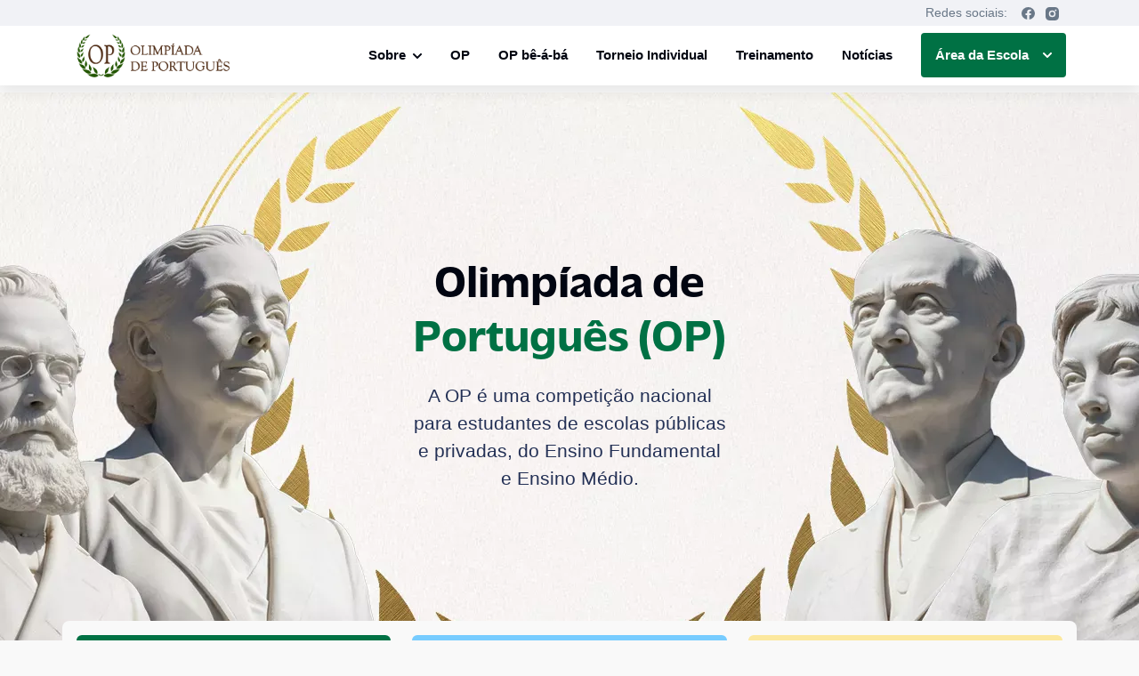

--- FILE ---
content_type: text/html; charset=UTF-8
request_url: https://olimpiadadeportugues.org/
body_size: 14680
content:
<!DOCTYPE html><html
lang="pt-BR"><head><meta
charset="utf-8"><meta
name="viewport" content="width=device-width, initial-scale=1"><title>Olimpíada de Português | OP</title><meta
name="description" content="A Olimpíada de Português (OP) é uma competição nacional de Língua Portuguesa para alunos do Ensino Básico, de escolas públicas e privadas."><meta
name="keywords" content=""><link
rel="canonical" href="https://olimpiadadeportugues.org"><meta
name="robots" content="all"><meta
property="og:title" content="Olimpíada de Português | OP"><meta
property="og:description" content="A Olimpíada de Português (OP) é uma competição nacional de Língua Portuguesa para alunos do Ensino Básico, de escolas públicas e privadas."><meta
property="og:type" content="Article"><meta
property="og:url" content="https://olimpiadadeportugues.org"><meta
property="og:image" content="https://olimpiadadeportugues.org/storage/seo-pages/op-15-38-21.webp"><meta
name="twitter:title" content="Olimpíada de Português | OP"><meta
name="twitter:description" content="A Olimpíada de Português (OP) é uma competição nacional de Língua Portuguesa para alunos do Ensino Básico, de escolas públicas e privadas."><meta
name="twitter:card" content="Article"><meta
name="twitter:image" content="https://olimpiadadeportugues.org/storage/seo-pages/op-15-38-21.webp"> <script type="application/ld+json">{"@context":"https://schema.org","@type":"Article","name":"Olimpíada de Português | OP","description":"A Olimpíada de Português (OP) é uma competição nacional de Língua Portuguesa para alunos do Ensino Básico, de escolas públicas e privadas.","image":"https://olimpiadadeportugues.org/storage/seo-pages/op-15-38-21.webp"}</script> <link
rel="icon" type="image/ico" sizes="16x16" href="https://olimpiadadeportugues.org/images/site/favicon.png"><meta
name="theme-color" content="#ffffff"><link
href="https://cdn.jsdelivr.net/npm/bootstrap@5.3.1/dist/css/bootstrap.min.css" rel="stylesheet"
integrity="sha384-4bw+/aepP/YC94hEpVNVgiZdgIC5+VKNBQNGCHeKRQN+PtmoHDEXuppvnDJzQIu9" crossorigin="anonymous"><link
rel="preconnect" href="https://fonts.googleapis.com"><link
rel="preconnect" href="https://fonts.gstatic.com" crossorigin><link
href="https://fonts.googleapis.com/css2?family=Merriweather:wght@700;900&display=swap" rel="stylesheet"><link
rel="stylesheet" href="https://use.typekit.net/yzb5vjb.css"><link
rel="stylesheet" href="/css/site/app.css?id=0939fa50cf83d78e9b8af6c26eb9f565"><link
rel="stylesheet" href="https://cdnjs.cloudflare.com/ajax/libs/font-awesome/6.1.1/css/all.min.css"
integrity="sha512-KfkfwYDsLkIlwQp6LFnl8zNdLGxu9YAA1QvwINks4PhcElQSvqcyVLLD9aMhXd13uQjoXtEKNosOWaZqXgel0g=="
crossorigin="anonymous" referrerpolicy="no-referrer" /><style >[wire\:loading],[wire\:loading\.delay],[wire\:loading\.inline-block],[wire\:loading\.inline],[wire\:loading\.block],[wire\:loading\.flex],[wire\:loading\.table],[wire\:loading\.grid],[wire\:loading\.inline-flex]{display:none}[wire\:loading\.delay\.shortest],[wire\:loading\.delay\.shorter],[wire\:loading\.delay\.short],[wire\:loading\.delay\.long],[wire\:loading\.delay\.longer],[wire\:loading\.delay\.longest]{display:none}[wire\:offline]{display:none}[wire\:dirty]:not(textarea):not(input):not(select){display:none}input:-webkit-autofill,select:-webkit-autofill,textarea:-webkit-autofill{animation-duration:50000s;animation-name:livewireautofill}@keyframes
livewireautofill{from{}}</style> <script>(function(w,d,s,l,i){w[l]=w[l]||[];w[l].push({'gtm.start':new Date().getTime(),event:'gtm.js'});var f=d.getElementsByTagName(s)[0],j=d.createElement(s),dl=l!='dataLayer'?'&l='+l:'';j.async=true;j.src='https://www.googletagmanager.com/gtm.js?id=GTM-PHK4LTKG';f.parentNode.insertBefore(j,f);})(window,document,'script','dataLayer','PHK4LTKG');</script> </head><body><noscript><iframe
src='https://www.googletagmanager.com/ns.html?id=GTM-PHK4LTKG'
height='0' width='0' style='display:none;visibility:hidden'></iframe></noscript><header
class="container-fluid fixed-top px-0"><section
class="bg-light-gray py-1"><div
class="container"><div
class="row align-items-center justify-content-center justify-content-lg-end"><div
class="col-auto pe-0"><p
class="text-gray fs-09 mb-0">
Redes sociais:</p></div><div
class="col-auto d-flex align-items-center">
<a
target="_blank"
href="https://www.facebook.com/people/Olimp%C3%ADada-de-Portugu%C3%AAs/100088593645685"
class="link-gray d-flex align-items-center px-1" aria-label="facebook">
<svg
fill="currentColor" width="15" class="mt-001" xmlns="http://www.w3.org/2000/svg" id="Componente_310_1" data-name="Componente 310 – 1" viewBox="0 0 16 15.902"> <path
id="Caminho_7053" data-name="Caminho 7053" d="M10,2a8,8,0,0,0-1.25,15.9v-5.59H6.72V10H8.751V8.237a2.823,2.823,0,0,1,3.022-3.112,12.3,12.3,0,0,1,1.791.156V7.25H12.554a1.156,1.156,0,0,0-1.3,1.249V10h2.219l-.355,2.312H11.251V17.9A8,8,0,0,0,10,2Z" transform="translate(-2.001 -2)"/> </svg>
</a>
<a
target="_blank" href="https://www.instagram.com/olimpiadadeportugues/"
class="link-gray d-flex align-items-center px-1 mx-1" aria-label="linkedin">
<svg
fill="currentColor" width="15" class="mt-001" xmlns="http://www.w3.org/2000/svg" id="Componente_311_1" data-name="Componente 311 – 1" viewBox="0 0 15.999 15.999"> <path
id="Caminho_7054" data-name="Caminho 7054" d="M10.823,2c.9,0,1.357.006,1.751.018l.155.005c.179.006.356.014.57.024a5.886,5.886,0,0,1,1.942.372,3.9,3.9,0,0,1,1.417.923A3.926,3.926,0,0,1,17.58,4.76,5.917,5.917,0,0,1,17.952,6.7c.01.213.017.39.024.57l.005.155c.012.394.017.85.019,1.751v.6q0,.109,0,.226v.822c0,.9-.006,1.357-.018,1.751l-.005.155c-.006.179-.014.356-.024.57a5.9,5.9,0,0,1-.372,1.942,4.089,4.089,0,0,1-2.34,2.34,5.922,5.922,0,0,1-1.942.372c-.213.01-.39.017-.57.024l-.155.005c-.394.012-.85.017-1.751.019H9.178c-.9,0-1.357-.006-1.751-.018l-.155-.005c-.179-.006-.356-.014-.57-.024A5.908,5.908,0,0,1,4.76,17.58a4.089,4.089,0,0,1-2.34-2.34A5.9,5.9,0,0,1,2.048,13.3c-.01-.213-.017-.39-.024-.57l-.005-.155C2.008,12.179,2,11.723,2,10.822V9.178c0-.9.006-1.357.018-1.751l.005-.155c.006-.179.014-.356.024-.57A5.881,5.881,0,0,1,2.42,4.76a3.9,3.9,0,0,1,.923-1.417A3.918,3.918,0,0,1,4.76,2.42,5.9,5.9,0,0,1,6.7,2.048c.213-.01.39-.017.57-.024l.155-.005C7.821,2.008,8.278,2,9.178,2ZM10,6a4,4,0,1,0,4,4A4,4,0,0,0,10,6Zm0,1.6A2.4,2.4,0,1,1,7.6,10,2.4,2.4,0,0,1,10,7.6Zm4.2-2.8a1,1,0,1,0,1,1A1,1,0,0,0,14.2,4.8Z" transform="translate(-2.001 -2.001)"/> </svg>
</a></div></div></div></section><section
class="bg-white"><div
class="container"><div
class="row justify-content-between align-items-center"><div
class="col-6 col-md-auto py-2 my-1 py-lg-0 my-lg-0">
<a
href="https://olimpiadadeportugues.org">
<img
loading="lazy" width="180" class="object-fit-contain"
src="https://olimpiadadeportugues.org/images/site/logo-new.png" alt="Logo Olimpíadas de Português">
</a></div><div
class="col-6 col-md text-center"><div
class="menu-toggler menu-switch position-relative">
<span
class="bar"></span></div><div
class="nav-menu d-flex align-items-center px-5 px-lg-0"><ul
class="navbar-nav flex-lg-row align-items-lg-center justify-content-start justify-content-lg-end w-100"><li
class="nav-item "><div
class="dropdown">
<button
class="btn btn-dropdown nav-link" type="button" data-bs-toggle="dropdown"
aria-expanded="false">
<span
class="me-1">Sobre</span>
<svg
fill="currentColor" width="10" id="uuid-c8839a02-b2d8-4786-bc55-48382cb1d3ea" xmlns="http://www.w3.org/2000/svg" viewBox="0 0 14.89 9"><g
id="uuid-480cdf0b-3595-4c2d-b376-fbfe1edae5ee"><path
d="m0,1.61c0-.38.15-.77.44-1.06C1.02-.04,1.98-.04,2.56.55l4.83,4.83L12.33.44c.59-.59,1.54-.59,2.12,0,.59.59.59,1.54,0,2.12l-6,6c-.59.59-1.54.59-2.12,0L.44,2.67c-.29-.29-.44-.68-.44-1.06Z"/></g></svg>
</button><ul
class="dropdown-menu p-lg-3"><li><a
class="dropdown-item menu-switch"
href="https://olimpiadadeportugues.org/sobre-nos#">Sobre</a></li><li><a
class="dropdown-item menu-switch"
href="https://olimpiadadeportugues.org/sobre-nos#organizadores">Organizadores</a></li><li><a
class="dropdown-item menu-switch"
href="https://olimpiadadeportugues.org/sobre-nos#o-que-fazemos">O que fazemos</a></li><li><a
class="dropdown-item menu-switch"
href="https://olimpiadadeportugues.org/sobre-nos#comite">Comitê Científico</a></li><li><a
class="dropdown-item menu-switch"
href="https://olimpiadadeportugues.org/sobre-nos#perguntas-frequentes">Perguntas
Frequentes</a></li></ul></div></li><li
class="nav-item ">
<a
href="https://olimpiadadeportugues.org/4a-op-olimpiada-de-portugues" class="nav-link">
OP
</a></li><li
class="nav-item ">
<a
href="https://olimpiadadeportugues.org/4a-op-be-a-ba" class="nav-link">
OP bê-á-bá
</a></li><li
class="nav-item ">
<a
href="https://olimpiadadeportugues.org/torneio-da-op-2025" class="nav-link">
Torneio Individual
</a></li><li
class="nav-item ">
<a
href="https://olimpiadadeportugues.org/treinamento" class="nav-link">
Treinamento
</a></li><li
class="nav-item">
<a
href="https://olimpiadadeportugues.org/blog" class="nav-link">
Notícias
</a></li><li
class="nav-item mb-4 mt-2 my-lg-0 ps-lg-3"><div
class="dropdown">
<button
class="btn btn-dropdown nav-link btn-green d-flex align-items-center"
style="height: 50px;" type="button" data-bs-toggle="dropdown"
aria-expanded="false">
<span
class="me-3">Área da Escola</span>
<svg
fill="currentColor" width="10" id="uuid-c8839a02-b2d8-4786-bc55-48382cb1d3ea" xmlns="http://www.w3.org/2000/svg" viewBox="0 0 14.89 9"><g
id="uuid-480cdf0b-3595-4c2d-b376-fbfe1edae5ee"><path
d="m0,1.61c0-.38.15-.77.44-1.06C1.02-.04,1.98-.04,2.56.55l4.83,4.83L12.33.44c.59-.59,1.54-.59,2.12,0,.59.59.59,1.54,0,2.12l-6,6c-.59.59-1.54.59-2.12,0L.44,2.67c-.29-.29-.44-.68-.44-1.06Z"/></g></svg>
</button><ul
class="dropdown-menu p-lg-3"><li><a
class="dropdown-item menu-switch"
href="https://olimpiadadeportugues.org/area-da-escola/op">OP</a></li><li><a
class="dropdown-item menu-switch"
href="https://olimpiadadeportugues.org/area-da-escola/op-be-a-ba">OP bê-á-bá</a></li></ul></div></li><li
class="d-lg-none nav-item text-start"><p
class="h4 text-white fw-light mb-3">Siga-nos em nossas <strong
class="fw-bold">redes
sociais</strong></p><div
class="d-flex align-items-center">
<a
target="_blank"
href="https://www.facebook.com/people/Olimp%C3%ADada-de-Portugu%C3%AAs/100088593645685"
class="link-yellow d-flex align-items-center px-1" aria-label="facebook">
<svg
fill="currentColor" width="16" class="" xmlns="http://www.w3.org/2000/svg" id="Componente_310_1" data-name="Componente 310 – 1" viewBox="0 0 16 15.902"> <path
id="Caminho_7053" data-name="Caminho 7053" d="M10,2a8,8,0,0,0-1.25,15.9v-5.59H6.72V10H8.751V8.237a2.823,2.823,0,0,1,3.022-3.112,12.3,12.3,0,0,1,1.791.156V7.25H12.554a1.156,1.156,0,0,0-1.3,1.249V10h2.219l-.355,2.312H11.251V17.9A8,8,0,0,0,10,2Z" transform="translate(-2.001 -2)"/> </svg>
</a>
<a
target="_blank" href="https://www.instagram.com/olimpiadadeportugues/"
class="link-yellow d-flex align-items-center px-1 mx-1" aria-label="linkedin">
<svg
fill="currentColor" width="15" class="" xmlns="http://www.w3.org/2000/svg" id="Componente_311_1" data-name="Componente 311 – 1" viewBox="0 0 15.999 15.999"> <path
id="Caminho_7054" data-name="Caminho 7054" d="M10.823,2c.9,0,1.357.006,1.751.018l.155.005c.179.006.356.014.57.024a5.886,5.886,0,0,1,1.942.372,3.9,3.9,0,0,1,1.417.923A3.926,3.926,0,0,1,17.58,4.76,5.917,5.917,0,0,1,17.952,6.7c.01.213.017.39.024.57l.005.155c.012.394.017.85.019,1.751v.6q0,.109,0,.226v.822c0,.9-.006,1.357-.018,1.751l-.005.155c-.006.179-.014.356-.024.57a5.9,5.9,0,0,1-.372,1.942,4.089,4.089,0,0,1-2.34,2.34,5.922,5.922,0,0,1-1.942.372c-.213.01-.39.017-.57.024l-.155.005c-.394.012-.85.017-1.751.019H9.178c-.9,0-1.357-.006-1.751-.018l-.155-.005c-.179-.006-.356-.014-.57-.024A5.908,5.908,0,0,1,4.76,17.58a4.089,4.089,0,0,1-2.34-2.34A5.9,5.9,0,0,1,2.048,13.3c-.01-.213-.017-.39-.024-.57l-.005-.155C2.008,12.179,2,11.723,2,10.822V9.178c0-.9.006-1.357.018-1.751l.005-.155c.006-.179.014-.356.024-.57A5.881,5.881,0,0,1,2.42,4.76a3.9,3.9,0,0,1,.923-1.417A3.918,3.918,0,0,1,4.76,2.42,5.9,5.9,0,0,1,6.7,2.048c.213-.01.39-.017.57-.024l.155-.005C7.821,2.008,8.278,2,9.178,2ZM10,6a4,4,0,1,0,4,4A4,4,0,0,0,10,6Zm0,1.6A2.4,2.4,0,1,1,7.6,10,2.4,2.4,0,0,1,10,7.6Zm4.2-2.8a1,1,0,1,0,1,1A1,1,0,0,0,14.2,4.8Z" transform="translate(-2.001 -2.001)"/> </svg>
</a></div></li></ul></div></div></div></div></section></header><main><section
class="container-fluid section-hero-home px-0"><div
class="swiper-home"><div
class="swiper-wrapper"><div
class="swiper-slide"  style="background: url('https://olimpiadadeportugues.org/storage/slides/Banner-OP-Atualizado (1)-19-29-12.webp') top/cover no-repeat"
><div
class="container py-5"><div
class="row justify-content-center text-center"><div
class="col-10 col-md-8 col-lg-6 col-xl-4"><h1 class="title mb-3">
<strong>Olimpíada de <span
class="text-green">Português (OP)</span></strong></h1><div
class="description"><p
class="mb-0">
A OP é uma competição nacional para estudantes de escolas públicas e privadas, do Ensino Fundamental e Ensino Médio.</p></div></div></div></div></div></div><div
class="swiper-home-pagination"></div><div
class="container swiper-navigation-home"><div
class="position-relative"><div
class="swiper-home-prev swiper-button-pointer">
<span
class="link-dark-gray-to-green svg-invert px-3">
<svg
fill="currentColor" width="15" id="uuid-5752fe09-0d84-456c-8a6b-433e17eb7008" xmlns="http://www.w3.org/2000/svg" viewBox="0 0 9 14.89"><g
id="uuid-f4c98cb8-7e73-441e-ac9d-a54c213ce930"><path
d="m1.61,14.89c-.38,0-.77-.15-1.06-.44-.59-.59-.59-1.54,0-2.12l4.83-4.83L.44,2.56C-.15,1.98-.15,1.02.44.44,1.03-.15,1.97-.15,2.56.44l6,6c.59.59.59,1.54,0,2.12l-5.89,5.89c-.29.29-.68.44-1.06.44Z"/></g></svg>
</span></div><div
class="swiper-home-next swiper-button-pointer">
<span
class="link-dark-gray-to-green px-3 ">
<svg
fill="currentColor" width="15" id="uuid-5752fe09-0d84-456c-8a6b-433e17eb7008" xmlns="http://www.w3.org/2000/svg" viewBox="0 0 9 14.89"><g
id="uuid-f4c98cb8-7e73-441e-ac9d-a54c213ce930"><path
d="m1.61,14.89c-.38,0-.77-.15-1.06-.44-.59-.59-.59-1.54,0-2.12l4.83-4.83L.44,2.56C-.15,1.98-.15,1.02.44.44,1.03-.15,1.97-.15,2.56.44l6,6c.59.59.59,1.54,0,2.12l-5.89,5.89c-.29.29-.68.44-1.06.44Z"/></g></svg>
</span></div></div></div></div></section><div
class="wrap-home"><section
class="container-fluid section-highlights-home px-0"><div
class="container"><div
class="row"><div
class="col-12 col-md-4 mt-3 mt-md-0">
<a
href="/treinamento/op/provas-anteriores" class="btn btn-custom"
style="color: #ffffff; background-color:#007144; ">
<b>Provas Anteriores da OP</b>
</a></div><div
class="col-12 col-md-4 mt-3 mt-md-0">
<a
href="/area-da-escola/op" class="btn btn-custom"
style="color: #363636; background-color:#77ccff; ">
<b>INSCRIÇÕES ABERTAS - OP 2026</b>
</a></div><div
class="col-12 col-md-4 mt-3 mt-md-0">
<a
href="https://www.loja-op.com/" class="btn btn-custom"
style="color: #383838; background-color:#fce89e; ">
<b>Loja da OP</b>
</a></div></div></div></section><div
class="wrap-bg"><section
class="container pt-5 pb-3 pb-lg-5"><div
class="py-3 py-md-5"><div
class="row justify-content-center align-items-center"><div
class="col-12 text-center"><h4 class="h2 mb-0 mb-md-3">
<strong>Modalidades da <span
class="underline-green">Olimpíada</span></strong></h4></div><div
class="col-12 col-lg-6 col-xl-5 px-xl-4 mt-5"  data-aos="fade-up"
><div
class="card-category-olympics"
style="background: white url(https://olimpiadadeportugues.org/images/site/home/fundo-louro-2.jpg) top/contain no-repeat"><div
class="wrap-img p-4">
<img
loading="lazy" width="100%" height="400" class="object-fit-contain"
src="https://olimpiadadeportugues.org/images/site/ilustras/ilustra01-min2026-op.webp"
alt="Olimpíada de português"></div><div
class="content text-center px-4 pb-5 px-md-5 pt-md-4"><h2 class="h3 font-family-merriweather mb-4">
<strong
class="fw-extrabold">OP - Olimpíada <br
/>de Português</strong></h2><div
class="tag-lime mb-4"><p
class="mb-0">Anos Finais (Fundamental II) e Ensino Médio</p></div><p
class="mb-4 pb-3">A OP é uma competição acadêmica de Língua Portuguesa para os alunos
dos Anos Finais (Fundamental II) e do Ensino Médio.</p><div
class="row align-items-center justify-content-center"><div
class="col-6 col-md-auto">
<a
href="https://olimpiadadeportugues.org/4a-op-olimpiada-de-portugues"
class="link-dark-gray-to-green link-bounce-arrow justify-content-center justify-content-md-start">
<strong>Saiba mais</strong> <svg
fill="currentColor" width="7" id="uuid-5752fe09-0d84-456c-8a6b-433e17eb7008" xmlns="http://www.w3.org/2000/svg" viewBox="0 0 9 14.89"><g
id="uuid-f4c98cb8-7e73-441e-ac9d-a54c213ce930"><path
d="m1.61,14.89c-.38,0-.77-.15-1.06-.44-.59-.59-.59-1.54,0-2.12l4.83-4.83L.44,2.56C-.15,1.98-.15,1.02.44.44,1.03-.15,1.97-.15,2.56.44l6,6c.59.59.59,1.54,0,2.12l-5.89,5.89c-.29.29-.68.44-1.06.44Z"/></g></svg>
</a></div></div></div></div></div><div
class="col-12 col-lg-6 col-xl-5 px-xl-4 mt-5"  data-aos="fade-up"
><div
class="card-category-olympics"
style="background: white url(https://olimpiadadeportugues.org/images/site/home/fundo-louro-2.jpg) top/contain no-repeat"><div
class="wrap-img p-4">
<img
loading="lazy" width="100%" height="400" class="object-fit-contain"
src="https://olimpiadadeportugues.org/images/site/ilustras/ilustra10-min-beaba2026.webp"
alt="Olimpíada bê-á-bá"></div><div
class="content text-center px-4 pb-5 px-md-5 pt-md-4"><h2 class="h3 font-family-merriweather mb-4">
<strong
class="fw-extrabold">Olimpíada OP <br
/><span
class="text-light-red">bê</span>-<span
class="text-blue">á</span>-<span
class="text-green">bá</span></strong></h2><div
class="tag-lime mb-4"><p
class="mb-0">Anos Iniciais (Fundamental I)</p></div><p
class="mb-4 pb-3">A OP bê-á-bá é uma competição de Língua Portuguesa para alunos dos
Anos Iniciais (Fundamental I). <br><br></p><div
class="row align-items-center justify-content-center"><div
class="col-6 col-md-auto">
<a
href="https://olimpiadadeportugues.org/4a-op-be-a-ba"
class="link-dark-gray-to-green link-bounce-arrow justify-content-center justify-content-md-start">
<strong>Saiba mais</strong> <svg
fill="currentColor" width="7" id="uuid-5752fe09-0d84-456c-8a6b-433e17eb7008" xmlns="http://www.w3.org/2000/svg" viewBox="0 0 9 14.89"><g
id="uuid-f4c98cb8-7e73-441e-ac9d-a54c213ce930"><path
d="m1.61,14.89c-.38,0-.77-.15-1.06-.44-.59-.59-.59-1.54,0-2.12l4.83-4.83L.44,2.56C-.15,1.98-.15,1.02.44.44,1.03-.15,1.97-.15,2.56.44l6,6c.59.59.59,1.54,0,2.12l-5.89,5.89c-.29.29-.68.44-1.06.44Z"/></g></svg>
</a></div></div></div></div></div></div></div></section><section
class="container py-5"><div
class="pt-5 pb-3 pb-md-5 mt-md-4"><div
class="row align-items-center justify-content-center"><div
class="col-12 text-center"><h4 class="h2 mb-4 pb-3">
<strong><span
class="underline-green">Apoiadores</span> do projeto</strong></h4></div><div
class="col-12 grid-logos"  data-aos="fade-up"
><div
class="row justify-content-md-center"><div
class="col-12 col-md-3 p-3"><div
class="card-logo">
<img
class="img-fluid" src="https://olimpiadadeportugues.org/storage/supporters/logo-abralin.png" alt="ABRALIN - Associação Brasileira de Linguística"></div><div
class="text-center px-4 mt-3"><h6 class="mb-0">
<strong>ABRALIN - Associação Brasileira de Linguística</strong></h6></div></div><div
class="col-12 col-md-3 p-3"><div
class="card-logo">
<img
class="img-fluid" src="https://olimpiadadeportugues.org/storage/supporters/logo-instituto-de-letras-uff.png" alt="Instituto de Letras"></div><div
class="text-center px-4 mt-3"><h6 class="mb-0">
<strong>Instituto de Letras</strong></h6></div></div><div
class="col-12 col-md-3 p-3"><div
class="card-logo">
<img
class="img-fluid" src="https://olimpiadadeportugues.org/storage/supporters/cortadoinstituto-philotimia-02.png" alt="Instituto Philotimia"></div><div
class="text-center px-4 mt-3"><h6 class="mb-0">
<strong>Instituto Philotimia</strong></h6></div></div><div
class="col-12 col-md-3 p-3"><div
class="card-logo">
<img
class="img-fluid" src="https://olimpiadadeportugues.org/storage/supporters/logo-br-escola2.png" alt="Brasil Escola"></div><div
class="text-center px-4 mt-3"><h6 class="mb-0">
<strong>Brasil Escola</strong></h6></div></div><div
class="col-12 col-md-3 p-3"><div
class="card-logo">
<img
class="img-fluid" src="https://olimpiadadeportugues.org/storage/supporters/logo-uff-2.png" alt="UFF - Universidade Federal Fluminense"></div><div
class="text-center px-4 mt-3"><h6 class="mb-0">
<strong>UFF - Universidade Federal Fluminense</strong></h6></div></div><div
class="col-12 col-md-3 p-3"><div
class="card-logo">
<img
class="img-fluid" src="https://olimpiadadeportugues.org/storage/supporters/app.png" alt="Associação de Professores de Português - Portugal"></div><div
class="text-center px-4 mt-3"><h6 class="mb-0">
<strong>Associação de Professores de Português - Portugal</strong></h6></div></div><div
class="col-12 col-md-3 p-3"><div
class="card-logo">
<img
class="img-fluid" src="https://olimpiadadeportugues.org/storage/supporters/fgv-logo-07.png" alt="FGV - Fundação Getulio Vargas"></div><div
class="text-center px-4 mt-3"><h6 class="mb-0">
<strong>FGV - Fundação Getulio Vargas</strong></h6></div></div><div
class="col-12 col-md-3 p-3"><div
class="card-logo">
<img
class="img-fluid" src="https://olimpiadadeportugues.org/storage/supporters/ufscar-logo.png" alt="UFSCar - Universidade Federal de São Carlos"></div><div
class="text-center px-4 mt-3"><h6 class="mb-0">
<strong>UFSCar - Universidade Federal de São Carlos</strong></h6></div></div></div></div></div></div></section><section
class="container-fluid section-history pt-5 pt-xxl-4 px-0"
style="background: url('https://olimpiadadeportugues.org/images/site/home/fundo-livros-min.jpg') bottom/cover no-repeat;"><div
class="container py-md-3 py-lg-0"><div
class="row align-items-stretch justify-content-center justify-content-lg-between"><div
class="col-12 col-lg-5 col-xl-5 col-content pb-5 pb-md-0 mb-5 mb-md-0 pt-3 pt-md-0"><h4 class="h2">
<strong>Nossa <span
class="underline-green">história</span></strong></h4><p
class="mb-4">
Somos um grupo de professores que entende a linguagem como uma clareira, um lugar aberto,
uma janela para a realidade. De tudo ela fala, tudo ela mostra, fazendo-nos ver aquilo sobre
o que nos dispomos a conversar – embora ela própria, por sua inesgotável generosidade,
esteja sempre oculta naquilo mesmo que faz aparecer. Afinal, a janela mais depurada e
transparente é aquela que, sendo olhada, não é vista.</p><p
class="mb-4">
Estamos certos de que a linguagem não nos pertence, não é um atributo nem uma
particularidade do homem, mas nós pertencemos a ela, porque o homem nasce e vive no seu
interior – e nós, herdeiros do Lácio, nascemos e vivemos em uma das suas regiões mais belas:
a Língua Portuguesa. Assim sendo o nosso entendimento, decidimos criar uma competição que
sobretudo honre aqueles que de alguma forma enobrecem esta nossa pátria e janela para a
vida.</p><div>
<a
href="https://olimpiadadeportugues.org/sobre-nos" class="link-green link-bounce-arrow">
<strong>Saiba mais</strong> <svg
fill="currentColor" width="7" id="uuid-5752fe09-0d84-456c-8a6b-433e17eb7008" xmlns="http://www.w3.org/2000/svg" viewBox="0 0 9 14.89"><g
id="uuid-f4c98cb8-7e73-441e-ac9d-a54c213ce930"><path
d="m1.61,14.89c-.38,0-.77-.15-1.06-.44-.59-.59-.59-1.54,0-2.12l4.83-4.83L.44,2.56C-.15,1.98-.15,1.02.44.44,1.03-.15,1.97-.15,2.56.44l6,6c.59.59.59,1.54,0,2.12l-5.89,5.89c-.29.29-.68.44-1.06.44Z"/></g></svg>
</a></div></div><div
class="col-12 col-lg-6 px-lg-0"  data-aos="fade-up"
>
<img
loading="lazy" width="100%" height="100%" class="object-fit-contain"
src="https://olimpiadadeportugues.org/images/site/home/historia_2025.png" alt="Nossa história"></div></div></div><section
class="section-big-numbers bg-green pb-5"><div
class="container pb-3"><div
class="row justify-content-between text-center"><div
class="col-12 col-md-4 card-icon-circle"><div
class="icon">
<svg
fill="currentColor" width="86" xmlns="http://www.w3.org/2000/svg" xmlns:xlink="http://www.w3.org/1999/xlink" version="1.1" id="Camada_1" x="0px" y="0px" viewBox="0 0 86.1 94" style="enable-background:new 0 0 86.1 94;" xml:space="preserve"> <g> <path
d="M31.9,82.1H5.7v-6.5c0-3.8,2.2-7.2,5.7-8.7l20.7-8.9c1.1-0.5,1.7-1.5,1.7-2.6V48c0-0.9-0.3-1.8-0.8-2.6   c-1.8-2.6-2.9-5.6-3.2-8.7c-0.1-0.8-0.5-1.6-1.2-2c-1.9-1.3-3-3.4-3-5.7c0-0.3,0.1-0.5,0.3-0.7c0.2-0.2,0.4-0.3,0.8-0.3   c0.8,0,1.5-0.2,2.1-0.8c0.6-0.5,0.9-1.2,0.9-2.1l0.1-6.9c0-1.5,0.3-2.9,0.8-4.3c1.6-4,5.7-8.3,10.9-8.3h0.8v1.8   c0,1.5,1.1,2.8,2.6,2.9c3.3,0.5,6.2,2.3,8.1,5.1c0.8,1.1,1.2,2.4,1.2,3.7v5.9c0,1.6,1.3,2.9,2.9,2.9c0.3,0,0.6,0.1,0.8,0.3   c0.2,0.2,0.3,0.4,0.3,0.7c0,2.2-1.1,4.3-2.9,5.6c-0.6,0.5-1.1,1.2-1.1,2c-0.3,3.2-1.5,6.3-3.3,8.9c-1,1.3-0.7,3.1,0.6,4   c1.3,0.9,3.1,0.7,4-0.6c2.2-3.1,3.7-6.8,4.3-10.6c2.7-2.4,4.2-5.8,4.2-9.4c0-1.8-0.7-3.5-2-4.8c-0.6-0.6-1.2-1-2-1.3v-3.7   c0-2.6-0.8-5-2.3-7.1c-2.3-3.3-5.7-5.7-9.5-6.9V2.9c0-1.6-1.3-2.9-2.9-2.9h-3.7c-7.8,0-13.9,6.2-16.3,11.9c-0.8,2-1.2,4.2-1.2,6.4   L24,22.8c-0.7,0.3-1.4,0.8-2,1.3c-1.3,1.3-2.1,3.1-2.1,4.9c0,3.7,1.6,7.2,4.4,9.6c0.5,3.5,1.9,6.9,3.9,9.9v4.9l-19,8.2   C3.6,64,0,69.5,0,75.6V85c0,1.6,1.3,2.9,2.9,2.9h29c1.6,0,2.9-1.3,2.9-2.9C34.8,83.4,33.5,82.1,31.9,82.1z"/> <path
d="M83.3,55.4h-9.4c0,0,0,0,0,0c-3.8,0-7.6,1.3-10.6,3.7c-3-2.4-6.7-3.7-10.6-3.7c0,0,0,0,0,0h-9.4   c-1.6,0-2.9,1.3-2.9,2.9v28.1c0,1.6,1.3,2.9,2.9,2.9h9.4c0,0,0,0,0,0c3.2,0,6.3,1.4,8.5,3.8c0.5,0.6,1.2,0.9,2,1c0.1,0,0.1,0,0.2,0   c0.7,0,1.4-0.3,1.9-0.7c0.1-0.1,0.2-0.1,0.2-0.2c2.1-2.4,5.2-3.8,8.5-3.8h9.4c1.6,0,2.9-1.3,2.9-2.9V58.3   C86.1,56.7,84.8,55.4,83.3,55.4z M80.4,61.2v22.4h-6.5c-2.7,0-5.3,0.6-7.7,1.9V64.2c2.1-2,4.8-3.1,7.7-3.1H80.4z M60.4,64.2v21.2   c-2.4-1.2-5-1.8-7.7-1.8c0,0,0,0,0,0h-6.5l0-22.4h6.5C55.5,61.2,58.3,62.2,60.4,64.2z"/> </g> </svg></div><div
class="content mt-4"><p
class="title font-family-massilia mb-0 me-3">
<strong>+1.550.000</strong></p><p
class="mb-0">Alunos participantes</p></div></div><div
class="col-12 col-md-4 card-icon-circle"><div
class="icon">
<svg
fill="currentColor" width="102" xmlns="http://www.w3.org/2000/svg" xmlns:xlink="http://www.w3.org/1999/xlink" version="1.1" id="Camada_1" x="0px" y="0px" viewBox="0 0 102.1 93.9" style="enable-background:new 0 0 102.1 93.9;" xml:space="preserve"> <g
id="noun-school-5079163" transform="translate(0.505 0.5)"> <g
id="Grupo_8284" transform="translate(0 0)"> <path
id="Caminho_7049"   d="M50.6,0c-1.6,0-3,1.3-3,3v23.3H20.2c-1-0.1-2,0.4-2.6,1.2l-17.1,23c-1,1.3-0.7,3.2,0.6,4.2    c0.6,0.5,1.4,0.7,2.2,0.6v34.7c0,1.6,1.3,3,3,3h88.4c1.6,0,3-1.3,3-3V55.2c1.6,0.2,3.1-0.9,3.4-2.5c0.1-0.8-0.1-1.6-0.6-2.2    l-17.1-23c-0.6-0.8-1.6-1.2-2.6-1.2H53.6v-6.9h15.2c1.6,0,3-1.3,3-3V3c0-1.6-1.3-3-3-3c0,0,0,0,0,0H50.6z M53.6,5.9h12.2v7.5H53.6    V5.9z M21.6,32.2h23.1L32,49.3H8.9L21.6,32.2z M56.5,32.2h23.1l12.7,17.1H69.2L56.5,32.2z M50.6,34.2l14.1,19V87h-3.6V76    c0-1.6-1.3-3-3-3H43c-1.6,0-3,1.3-3,3v11h-3.6V53.2L50.6,34.2z M50.4,48.1c-4.7,0.1-8.4,3.9-8.4,8.6s3.9,8.4,8.6,8.4    c4.7-0.1,8.4-3.9,8.4-8.6c-0.1-4.6-3.8-8.3-8.4-8.4C50.5,48.1,50.4,48.1,50.4,48.1z M50.6,54.1c1.3,0,2.4,1.1,2.4,2.4    s-1.1,2.4-2.4,2.4s-2.4-1.1-2.4-2.4c0,0,0,0,0,0C48.1,55.2,49.2,54.1,50.6,54.1C50.5,54.1,50.5,54.1,50.6,54.1L50.6,54.1z     M9.4,55.2h21.1V87H9.4L9.4,55.2z M70.7,55.2h21.1V87H70.7V55.2z M15.4,59.9c-1.6,0-3,1.3-3,3v3.6c0,1.6,1.4,3,3,2.9    c1.6,0,2.9-1.3,2.9-2.9v-3.6C18.4,61.2,17,59.9,15.4,59.9C15.4,59.9,15.4,59.9,15.4,59.9L15.4,59.9z M24.5,59.9c-1.6,0-3,1.3-3,3    v3.6c0,1.6,1.4,3,3,2.9c1.6,0,2.9-1.3,2.9-2.9v-3.6C27.4,61.2,26.1,59.9,24.5,59.9C24.5,59.9,24.5,59.9,24.5,59.9L24.5,59.9z     M76.7,59.9c-1.6,0-3,1.3-3,3v3.6c0,1.6,1.3,3,3,3c1.6,0,3-1.3,3-3v-3.6C79.6,61.3,78.3,59.9,76.7,59.9L76.7,59.9z M85.7,59.9    c-1.6,0-3,1.3-3,3v3.6c0,1.6,1.3,3,3,3c1.6,0,3-1.3,3-3v-3.6C88.7,61.3,87.4,59.9,85.7,59.9L85.7,59.9z M15.4,72.7    c-1.6,0-3,1.3-3,3v3.6c0,1.6,1.3,3,2.9,3c1.6,0,3-1.3,3-2.9c0,0,0-0.1,0-0.1v-3.6C18.4,74,17.1,72.7,15.4,72.7    C15.4,72.7,15.4,72.7,15.4,72.7z M24.5,72.7c-1.6,0-3,1.3-3,3v3.6c0,1.6,1.3,3,2.9,3c1.6,0,3-1.3,3-2.9c0,0,0-0.1,0-0.1v-3.6    C27.4,74,26.1,72.7,24.5,72.7C24.5,72.7,24.5,72.7,24.5,72.7z M76.7,72.7c-1.6,0-3,1.3-3,3v3.6c0,1.6,1.3,3,3,3c1.6,0,3-1.3,3-3    v-3.6C79.6,74,78.3,72.7,76.7,72.7z M85.7,72.7c-1.6,0-3,1.3-3,3v3.6c0,1.6,1.3,3,3,3c1.6,0,3-1.3,3-3v-3.6    C88.7,74,87.4,72.7,85.7,72.7z M46,78.9h9.2v8H46V78.9z"/> </g> </g> </svg></div><div
class="content mt-4"><p
class="title font-family-massilia mb-0 me-3">
<strong>+7.000</strong></p><p
class="mb-0">Escolas participantes</p></div></div><div
class="col-12 col-md-4 card-icon-circle"><div
class="icon">
<svg
fill="currentColor" width="80" xmlns="http://www.w3.org/2000/svg" xmlns:xlink="http://www.w3.org/1999/xlink" version="1.1" id="Camada_1" x="0px" y="0px" viewBox="0 0 90 90" style="enable-background:new 0 0 90 90;" xml:space="preserve"> <path
d="M87.1,25c-2.1-2.5-4.5-4.7-7.1-6.6c-1.4-1-3-1.6-4.6-1.7c-0.5-0.1-1-0.1-1.5-0.2c-1.2-0.1-2.3-0.2-3.3-0.6  c-2.8-1.2-8.1-4-10.2-6c0,0,0-0.1,0-0.1c-0.1-0.2-0.1-0.5-0.1-0.8c0-1.1-0.1-2.2-0.3-3.3c-0.2-1.8-1.6-3.1-3.4-3.4  c-1.7-0.3-4.2,0.9-5.6,1.6c-0.5,0.3-1,0.6-1.6,0.8c-1.7,0.9-3.4,1.9-4.7,2c-1.9,0.2-4.2-0.7-6-1.4C38,5,37.4,4.8,37,4.7  c-0.7-0.3-1.5-0.7-2.1-1.2c-0.8-0.5-1.7-0.9-2.7-1.1C28.6,1.6,15.7,0.2,14.2,0l-0.1,0c-0.9-0.1-1.7,0.3-2.3,0.9  c-0.6,0.7-0.8,1.5-0.6,2.4c0.4,1.9,0.6,3.8,0.7,5.6c0.1,0.8,0,1.6-0.1,2.4c0,0.3-0.1,0.6-0.2,0.9c-0.3,0.3-0.6,0.5-0.9,0.6  c-0.8,0.4-1.6,0.8-2.5,1.1c-2,0.7-4,1.2-6,1.7C0.9,15.9,0,17,0,18.3V25c0,0.3,0.1,0.5,0.1,0.8c0.7,2,1.6,3.9,2.7,5.7  c0.8,1.3,2.1,2.3,3.6,2.8c1.9,0.3,3.9,0.1,5.7-0.6c0.5-0.1,0.9-0.3,1.4-0.5c0.8-0.3,1.5-0.5,2.3-0.7c0.7-0.3,1.4-0.4,2.1-0.4  c1.9,0.2,3.5,1.8,4.9,3.5c2.3,2.7,5.4,8.8,6.3,10.6c0.4,0.9,0.7,1.8,0.8,2.8c0.3,1.4,0.8,2.8,1.5,4.1c1.8,2.6,3.8,5.1,5.9,7.4  c2.1,2.5,4.1,5.1,4.9,7.6c0.9,2.6,0.4,6.2,0.1,9.4l-0.1,1.2c-0.4,3.7-0.4,5.9,0.1,7.3c0.6,1.5,1.9,2.7,3.4,3.1  c1.9,0.6,3.9,0.9,5.9,0.9c0.8,0,1.6-0.4,2.2-1.1c0-0.1,4.9-6.4,6.7-9c0.8-1.2,1.5-2.5,2.2-3.8c0.4-0.9,1-1.7,1.7-2.4  c0.7-0.6,1.9-0.9,3.1-1.3c0.6-0.2,1.2-0.3,1.7-0.5c1.8-0.6,3.4-1.6,4.6-3.1c1-1.6,1.6-3.4,1.7-5.2c0.1-0.8,0.2-1.5,0.2-2.3  c0.1-1.5,0.2-3.1,0.6-4.4c1-3.7,2.5-7.2,4.2-10.6c0.8-1.4,2.1-3,3.6-4.6c0.9-1,1.8-2,2.6-3.1c2-2.6,3.1-5,3.1-7  C89.8,29.2,88.7,26.8,87.1,25z M47.4,82.5c0-1.2,0.2-2.7,0.4-4.3l0.1-1c0.4-2.7,0.4-5.4,0.2-8l4.3-1.1l1.2,2.5  c0.3,0.5,0.7,0.9,1.2,1.2l3.1,1.6c0,0,0,0,0,0.1c-0.6,1.1-1.2,2.2-1.9,3.2c-1,1.3-3,4-5.8,7.7c-0.7-0.1-1.4-0.2-2-0.3  c-0.3-0.1-0.6-0.2-0.9-0.3C47.4,83.4,47.4,83,47.4,82.5z M53.2,62.4L46.5,64c-1.4-2.5-3-4.9-4.9-7c-0.1-0.1-0.1-0.1-0.2-0.2l2.8-2.8  l5.6-1.9h2.1l1.6,4.8c0.1,0.4,0.4,0.8,0.7,1.1l4.5,4.5c0.5,0.5,1.2,0.8,1.9,0.8h4l5.2,1.7c-0.1,0.2-0.2,0.4-0.3,0.6  c-0.5,0.7-1.5,1.1-2.6,1.4l-0.3,0.1c-1.7,0.4-3.4,1.1-4.9,2.1l-3.5-1.8l-1.8-3.6C55.7,62.6,54.4,62.1,53.2,62.4z M31.6,34.4  c0.7,0,1.4-0.3,1.9-0.8l3.9-3.9l5.7-1.4l1.4,4.3c0.5,1.4,2,2.2,3.4,1.7l6.3-2.1h2.1l1.3,4l-1.8,5.5l-3.4,5.1h-3  c-0.3,0-0.6,0-0.9,0.1l-6.7,2.2c-0.4,0.1-0.8,0.4-1.1,0.7l-2.9,2.9c-0.6-0.8-1.2-1.5-1.7-2.3c-0.4-0.8-0.7-1.6-0.9-2.5  c-0.3-1.4-0.7-2.7-1.3-4c-1.6-3.2-3.4-6.4-5.4-9.4H31.6z M54.7,8.1c0,0.3,0,0.5,0,0.7c0,1.7,0.6,3.4,1.7,4.8  c1.3,1.2,2.7,2.2,4.2,3.1l-2,2c-0.5,0.5-0.8,1.2-0.8,1.9v6.2h-4c-0.3,0-0.6,0-0.9,0.1l-4.1,1.4l-1.2-3.7v-6.2c0-0.4-0.1-0.8-0.3-1.2  l-1.9-3.9v-1.1c2-0.3,4.4-1.6,6.8-2.8l1.1-0.6C53.8,8.5,54.3,8.2,54.7,8.1z M61.6,57.8l-3.2-3.2l-1.6-4.8l3.7-5.6  c0.1-0.2,0.2-0.4,0.3-0.6l1.4-4.3l5.5,1.4l5.8,7.8c-0.9,2.2-1.7,4.5-2.4,6.9c-0.4,1.4-0.6,2.8-0.7,4.2L65.8,58  c-0.3-0.1-0.6-0.1-0.9-0.1H61.6z M62,31.8c0.8-0.5,1.3-1.4,1.3-2.3v-7.8l2.2-2.2c1.2,0.6,2.1,1,2.9,1.4c1.7,0.6,3.6,1,5.4,1.1  c1,0,2.1,0.3,2.9,0.8c2.3,1.6,4.3,3.5,6.1,5.6c0.8,1.1,1.7,2.2,1.7,3.3c0,1.1-1,2.4-1.9,3.6c-0.8,1-1.7,2.1-2.6,3.1  c-1.4,1.6-2.7,3.2-3.7,4.6l-4.7-6.3c-0.4-0.5-0.9-0.8-1.5-1l-7.5-1.9L62,31.8z M17.1,5.8c3.8,0.4,11.4,1.3,14,1.8  c0.6,0.2,1.2,0.5,1.8,0.9c0.7,0.5,1.5,0.9,2.4,1.2c0.5,0.2,1,0.3,1.5,0.5c1,0.4,2.1,0.8,3.3,1.1c0,0.1,0,0.1,0,0.2v2.2  c0,0.4,0.1,0.8,0.3,1.2l1.9,3.9v3.9l-6.8,1.7c-0.5,0.1-0.9,0.4-1.3,0.7l-3.7,3.7h-6.8c-1.5-1.1-3.2-1.9-5.1-2.2  c-1.9-0.2-4.4,0.5-6.9,1.4L11,28.3c-0.7,0.2-1.4,0.5-2.1,0.6c-0.4,0.1-0.7,0.2-1,0.1c0,0-0.1-0.1-0.1-0.1l-0.1-0.1  c-0.3-0.4-0.6-0.8-0.8-1.2c-0.6-1-1-2-1.4-3.1v-4.1c2.1-0.5,4.2-1.2,6.2-2c1.7-0.6,3.2-1.6,4.4-3.1c0.9-1.5,1.3-3.3,1.3-5  C17.4,8.9,17.3,7.3,17.1,5.8z"/> </svg></div><div
class="content mt-4"><p
class="title font-family-massilia mb-0">
<strong>Todos</strong></p><p
class="mb-0">os Estados brasileiros</p></div></div></div></div></section></section><section
id="competicoes-literarias" class="container-fluid py-5 px-0"
style="background: url('https://olimpiadadeportugues.org/images/site/home/fundo-textura-min.jpg') center/cover no-repeat;"><div
class="container pb-3 py-md-0"><div
class="row align-items-center justify-content-center justify-content-md-around"><div
class="col-12 col-md-6 col-lg-5 text-center px-lg-0"                             data-aos="fade-up" >
<img
loading="lazy" width="90%"    height="500"
class="object-fit-contain"
src="https://olimpiadadeportugues.org/images/site/home/competicoes-Literarias.png"
alt="Sobre as Competições Literárias"></div><div
class="col-12 col-md-6 col-lg-5 mt-5 mt-md-0"  data-aos="fade-up"
><h4 class="h2">
<strong>Sobre as <span
class="underline-green">Competições Literárias</span></strong></h4><p
class="mb-4">
Em breve, a Olimpíada de Português promoverá algumas Competições Literárias: um espaço em
que todos poderão pôr à prova seus textos. Serão alguns concursos de gêneros literários
diversos (crônicas, sonetos etc.), com o objetivo de revelar talentos locais ou nacionais,
reconhecendo-os e os celebrando.</p><div
class="row align-items-center"><div
class="col-6 col-md-auto">
<a
href="#"
class="link-dark-gray-to-green link-bounce-arrow justify-content-center justify-content-md-start">
<strong>Em breve...</strong>
</a></div></div></div></div></div></section><section
class="container py-5"><div
class="py-3 py-md-5"><div
class="row justify-content-center justify-content-lg-between"><div
class="col-12 col-md-6 col-lg-8 border-md-right"><div
class="anchor-offset" id="noticias"></div><div
class="text-center"><h4 class="h2 text-black mb-2">
<strong>Fique <span
class="underline-green">por dentro</span></strong></h4><p
class="mb-0">Confira as últimas notícias sobre a OP</p></div><div
data-aos="fade-up" ><div
class="row justify-content-center pe-md-4 px-lg-4 px-xl-5"><div
class="col-12 col-lg-4 mt-5 mb-md-4"><div
class="card-blog">
<a
href="https://olimpiadadeportugues.org/blog/inscricoes-abertas-para-a-4a-op-olimpiada-de-portugues-2026"><div
class="wrap-img">
<img
loading="lazy" width="100%" height="190" class="object-fit-cover"
src="https://olimpiadadeportugues.org/storage/blog/olimpiadas1_2 (1)-11-46-09.webp" alt="Inscrições abertas para a 4ª OP – Olimpíada de Português 2026"><div
class="read-more"><p
class="mb-0">
<strong>+</strong>
<strong>Leia mais</strong></p></div></div><div
class="content mt-3"><div
class="d-flex align-items-center mb-3"><p
class="mb-0">
<small>19/01/2026</small></p><p
class="text-gray mb-0 mx-2">
<small>|</small></p><p
class="text-green mb-0">
<small>Olimpíada de Português </small></p></div><h3 class="title mb-2">
<strong>Inscrições abertas para a 4ª OP – Olimpíada de Português 2026</strong></h3><p
class="mb-0">
Estão abertas as inscrições para a 4ª edição da OP – Olimpíada de Português 2026, uma competição acadêmica de abrangência nacional voltada para alunos do 6º ao 9º ano do Ensino Fundamental e de todas as séries do Ensino Médio, de escolas públicas e privadas.</p></div>
</a></div></div><div
class="col-12 col-lg-4 mt-5 mb-md-4"><div
class="card-blog">
<a
href="https://olimpiadadeportugues.org/blog/resultados-da-3a-olimpiada-de-portugues-op"><div
class="wrap-img">
<img
loading="lazy" width="100%" height="190" class="object-fit-cover"
src="https://olimpiadadeportugues.org/storage/blog/ilustra06-09-27-04.webp" alt="Resultados da 3ª Olimpíada de Português — OP"><div
class="read-more"><p
class="mb-0">
<strong>+</strong>
<strong>Leia mais</strong></p></div></div><div
class="content mt-3"><div
class="d-flex align-items-center mb-3"><p
class="mb-0">
<small>22/10/2025</small></p><p
class="text-gray mb-0 mx-2">
<small>|</small></p><p
class="text-green mb-0">
<small>Olimpíada de Português </small></p></div><h3 class="title mb-2">
<strong>Resultados da 3ª Olimpíada de Português — OP</strong></h3><p
class="mb-0">
Chegamos ao final da 3ª Edição da Olimpíada de Português. Foram mais de 750 mil alunos participando, com mais de 5 mil escolas inscritas, públicas e privadas! Confira!</p></div>
</a></div></div><div
class="col-12 col-lg-4 mt-5 mb-md-4"><div
class="card-blog">
<a
href="https://olimpiadadeportugues.org/blog/por-que-participar-da-olimpiada-de-portugues"><div
class="wrap-img">
<img
loading="lazy" width="100%" height="190" class="object-fit-cover"
src="https://olimpiadadeportugues.org/storage/blog/ilustra02-09-36-28.webp" alt="Por que participar da Olimpíada de Português?"><div
class="read-more"><p
class="mb-0">
<strong>+</strong>
<strong>Leia mais</strong></p></div></div><div
class="content mt-3"><div
class="d-flex align-items-center mb-3"><p
class="mb-0">
<small>31/03/2025</small></p><p
class="text-gray mb-0 mx-2">
<small>|</small></p><p
class="text-green mb-0">
<small>Olimpíada de Português </small></p></div><h3 class="title mb-2">
<strong>Por que participar da Olimpíada de Português?</strong></h3><p
class="mb-0">
A Olimpíada busca ser uma porta de entrada ou um caminho de aprofundamento no estudo da linguagem, oferecendo aos participantes a chance de expandir seus horizontes e despertar novos interesses na área.</p></div>
</a></div></div><div
class="col-12 col-lg-4"></div></div><div
class="row justify-content-center mt-5 mt-md-4"><div
class="col-auto">
<a
href="https://olimpiadadeportugues.org/blog" class="btn btn-green">
Todas as notícias
</a></div></div></div></div><div
class="col-12 col-md-6 col-lg-4 mt-5 pt-3 mt-md-0 pt-md-0"><div
class="anchor-offset" id="calendario"></div><div
class="text-center"><h4 class="h2 text-black mb-2">
<strong><span
class="underline-green">Calendário</span></strong></h4><p
class="mb-0">Não perca nenhuma data</p></div><div
class="mt-5"  data-aos="fade-up" ><div
wire:id="C2It4zS1d3QGLcu4Ssa8" wire:initial-data="{&quot;fingerprint&quot;:{&quot;id&quot;:&quot;C2It4zS1d3QGLcu4Ssa8&quot;,&quot;name&quot;:&quot;component.site.calendar.stripe&quot;,&quot;locale&quot;:&quot;pt_BR&quot;,&quot;path&quot;:&quot;\/&quot;,&quot;method&quot;:&quot;GET&quot;,&quot;v&quot;:&quot;acj&quot;},&quot;effects&quot;:{&quot;listeners&quot;:[]},&quot;serverMemo&quot;:{&quot;children&quot;:[],&quot;errors&quot;:[],&quot;htmlHash&quot;:&quot;1275762c&quot;,&quot;data&quot;:{&quot;events&quot;:[],&quot;type&quot;:&quot;all&quot;},&quot;dataMeta&quot;:{&quot;modelCollections&quot;:{&quot;events&quot;:{&quot;class&quot;:null,&quot;id&quot;:[],&quot;relations&quot;:[],&quot;connection&quot;:null,&quot;collectionClass&quot;:null}}},&quot;checksum&quot;:&quot;19171989621aed4dc314ff955d673373df83b91635e55022596e8b9d6d8c9643&quot;}}" class="ps-md-4 px-lg-4 px-xl-5 row"><div><p>Nenhum registro encontrado!</p></div><div
class="row justify-content-center mt-4 mt-md-5"><div
class="col-auto">
<a
href="#" class="btn btn-green"
wire:click.prevent="$emitTo('component.site.calendar.index', 'show', 'all')">
Todos os eventos
</a></div></div></div></div></div></div></div></section></div></div></main><div
wire:id="WxdT4IFWjAch700XaxrT" wire:initial-data="{&quot;fingerprint&quot;:{&quot;id&quot;:&quot;WxdT4IFWjAch700XaxrT&quot;,&quot;name&quot;:&quot;component.site.calendar.index&quot;,&quot;locale&quot;:&quot;pt_BR&quot;,&quot;path&quot;:&quot;\/&quot;,&quot;method&quot;:&quot;GET&quot;,&quot;v&quot;:&quot;acj&quot;},&quot;effects&quot;:{&quot;listeners&quot;:[&quot;show&quot;]},&quot;serverMemo&quot;:{&quot;children&quot;:[],&quot;errors&quot;:[],&quot;htmlHash&quot;:&quot;7df7e2dc&quot;,&quot;data&quot;:{&quot;years&quot;:[],&quot;events&quot;:[],&quot;type&quot;:null},&quot;dataMeta&quot;:[],&quot;checksum&quot;:&quot;bf60189f29c6e8ff8983e03019a2d90c7ba42abcbe5c71fb5c38719c87c02603&quot;}}" class="modal fade" wire:ignore.self id="modalCalendar"><div
class="modal-dialog modal-xl"><div
class="modal-content"><div
class="modal-header"><h5 class="moda-title"><span
class="underline-green">Calendário                                                                         </span></h5>
<button
type="button" class="btn-close" data-bs-dismiss="modal" aria-label="Close"></button></div><div
class="modal-body"></div></div></div></div><div
wire:id="gejP7ZoWtYSqupnFey5b" wire:initial-data="{&quot;fingerprint&quot;:{&quot;id&quot;:&quot;gejP7ZoWtYSqupnFey5b&quot;,&quot;name&quot;:&quot;component.site.olympics.result&quot;,&quot;locale&quot;:&quot;pt_BR&quot;,&quot;path&quot;:&quot;\/&quot;,&quot;method&quot;:&quot;GET&quot;,&quot;v&quot;:&quot;acj&quot;},&quot;effects&quot;:{&quot;listeners&quot;:[&quot;show&quot;]},&quot;serverMemo&quot;:{&quot;children&quot;:[],&quot;errors&quot;:[],&quot;htmlHash&quot;:&quot;2f3f1b9e&quot;,&quot;data&quot;:{&quot;result&quot;:[]},&quot;dataMeta&quot;:{&quot;modelCollections&quot;:{&quot;result&quot;:{&quot;class&quot;:&quot;App\\Models\\Olympic&quot;,&quot;id&quot;:[7,8,9],&quot;relations&quot;:[],&quot;connection&quot;:&quot;mysql&quot;,&quot;collectionClass&quot;:null}}},&quot;checksum&quot;:&quot;b820d28c61166908e14498cf2211a9938e1b5ce38228fe1a250d49ef78c0ec1e&quot;}}" id="resultModal" class="modal fade" wire:ignore.self><div
class="modal-dialog"><div
class="modal-content"><div
class="modal-header"><h5 class="modal-title">Selecione uma edição</h5>
<button
type="button" class="btn-close" data-bs-dismiss="modal" aria-label="Close"></button></div><div
class="modal-body"><div
class="row p-4">
<a
href="https://olimpiadadeportugues.org/3a-op-olimpiada-de-portugues#premiados"
class="btn btn-green w-100 mb-3">
3ª OP - Olimpíada de Português
</a>
<a
href="https://olimpiadadeportugues.org/3a-op-be-a-ba#premiados"
class="btn btn-green w-100 mb-3">
3ª OP bê-á-bá
</a>
<a
href="https://olimpiadadeportugues.org/torneio-da-op-2025#premiados"
class="btn btn-green w-100 mb-3">
Torneio da OP - 2025
</a></div></div></div></div></div><footer
class="container-fluid px-0"><section
class="bg-light-gray-blue py-4"><div
class="container py-3 py-lg-0"><div
class="row align-items-center"><div
class="col-12 col-md-6 col-lg-7 col-xxl-6 text-center text-lg-start"><div
class="row align-items-center justify-content-center"><div
class="col-12 col-lg-auto mb-3 mb-lg-0">
<svg
xmlns="http://www.w3.org/2000/svg" width="66" viewBox="0 0 73.113 56.676"> <g
id="noun-email-1057573" transform="translate(-8.7 -18)"> <g
id="Grupo_8375" data-name="Grupo 8375" transform="translate(9.2 18.5)"> <path
id="Caminho_7138" data-name="Caminho 7138" d="M22.456,74.176h45.6A13.238,13.238,0,0,0,81.313,60.92V31.756A13.238,13.238,0,0,0,68.057,18.5h-45.6A13.238,13.238,0,0,0,9.2,31.756V60.92A13.238,13.238,0,0,0,22.456,74.176ZM76.011,60.92a7.921,7.921,0,0,1-7.954,7.954h-45.6A7.921,7.921,0,0,1,14.5,60.92V31.756a8.622,8.622,0,0,1,1.326-4.419l24.126,21.21a7.962,7.962,0,0,0,5.3,2.033,7.653,7.653,0,0,0,5.214-1.944L74.6,27.426a8.141,8.141,0,0,1,1.326,4.419V60.92ZM68.057,23.8a6.59,6.59,0,0,1,2.3.353L47.024,44.57a2.687,2.687,0,0,1-3.535,0L20.158,24.156a9.607,9.607,0,0,1,2.3-.353Z" transform="translate(-9.2 -18.5)" fill="#007144"/> </g> </g> </svg></div><div
class="col-12 col-lg"><p
class="h4 mb-2">
<strong>Fique por dentro!</strong></p><p
class="mb-0">Insira seu e-mail ao lado para receber informações sobre a Olimpíada de
Português.</p></div></div></div><div
class="col-12 col-md-6 col-lg-5 col-xxl-6 mt-4 mt-md-0"><div
wire:id="YILjSMn4CoplqBYYQK99" wire:initial-data="{&quot;fingerprint&quot;:{&quot;id&quot;:&quot;YILjSMn4CoplqBYYQK99&quot;,&quot;name&quot;:&quot;component.site.newsletter.form&quot;,&quot;locale&quot;:&quot;pt_BR&quot;,&quot;path&quot;:&quot;\/&quot;,&quot;method&quot;:&quot;GET&quot;,&quot;v&quot;:&quot;acj&quot;},&quot;effects&quot;:{&quot;listeners&quot;:[]},&quot;serverMemo&quot;:{&quot;children&quot;:[],&quot;errors&quot;:[],&quot;htmlHash&quot;:&quot;62c08c75&quot;,&quot;data&quot;:{&quot;form&quot;:null},&quot;dataMeta&quot;:[],&quot;checksum&quot;:&quot;eaabdcd6c203d23cee6623696b5e7488509dc73a70ca68bafbd9995c28df2661&quot;}}"><form
wire:submit.prevent="submit" class="form-newsletter">
<input
type="hidden" name="_token" value="2HPvwNA5EwHhmQSTyw5fjobzMxQmyeZ12fmqO1Tx"><div
class="row align-items-center"><div
class="col-12 col-lg-8 "><div
class="input-group">
<input
type="text" class="form-control" placeholder="Insira seu endereço de e-mail"
aria-label="Insira seu endereço de e-mail" aria-describedby="btnNewsletter"
wire:model.defer="form.email"></div></div><div
class="col-12 col-lg-4 mt-4 mt-lg-0">
<button
class="btn btn-green w-100 px-4" type="submit" id="btnNewsletter"><div
class="d-flex justify-content-center align-items-center">
Assinar<div
wire:loading class="spinner-border text-light spinner-border-sm mt-1 ms-2" role="status">
<span
class="visually-hidden">Loading...</span></div></div>
</button></div></div></form></div></div></div></div></section><section
class="bg-light-gray py-5"><div
class="container"><div
class="row justify-content-center"><div
class="col-12 col-md- col-lg-4 col-xl-3 text-center text-lg-start fs-09">
<img
loading="lazy" width="200" class="object-fit-contain"
src="https://olimpiadadeportugues.org/images/site/logo-new.png" alt="Logo Olimpíadas de Português"><div
class="mt-4"><p
class="mb-2">
Redes sociais:</p><div
class="d-flex justify-content-center justify-content-lg-start align-items-center">
<a
target="_blank"
href="https://www.facebook.com/people/Olimp%C3%ADada-de-Portugu%C3%AAs/100088593645685"
class="link-dark-gray d-flex align-items-center px-1" aria-label="facebook">
<svg
fill="currentColor" width="15" class="mt-001" xmlns="http://www.w3.org/2000/svg" id="Componente_310_1" data-name="Componente 310 – 1" viewBox="0 0 16 15.902"> <path
id="Caminho_7053" data-name="Caminho 7053" d="M10,2a8,8,0,0,0-1.25,15.9v-5.59H6.72V10H8.751V8.237a2.823,2.823,0,0,1,3.022-3.112,12.3,12.3,0,0,1,1.791.156V7.25H12.554a1.156,1.156,0,0,0-1.3,1.249V10h2.219l-.355,2.312H11.251V17.9A8,8,0,0,0,10,2Z" transform="translate(-2.001 -2)"/> </svg>
</a>
<a
target="_blank" href="https://www.instagram.com/olimpiadadeportugues/"
class="link-dark-gray d-flex align-items-center px-1 mx-1" aria-label="linkedin">
<svg
fill="currentColor" width="15" class="mt-001" xmlns="http://www.w3.org/2000/svg" id="Componente_311_1" data-name="Componente 311 – 1" viewBox="0 0 15.999 15.999"> <path
id="Caminho_7054" data-name="Caminho 7054" d="M10.823,2c.9,0,1.357.006,1.751.018l.155.005c.179.006.356.014.57.024a5.886,5.886,0,0,1,1.942.372,3.9,3.9,0,0,1,1.417.923A3.926,3.926,0,0,1,17.58,4.76,5.917,5.917,0,0,1,17.952,6.7c.01.213.017.39.024.57l.005.155c.012.394.017.85.019,1.751v.6q0,.109,0,.226v.822c0,.9-.006,1.357-.018,1.751l-.005.155c-.006.179-.014.356-.024.57a5.9,5.9,0,0,1-.372,1.942,4.089,4.089,0,0,1-2.34,2.34,5.922,5.922,0,0,1-1.942.372c-.213.01-.39.017-.57.024l-.155.005c-.394.012-.85.017-1.751.019H9.178c-.9,0-1.357-.006-1.751-.018l-.155-.005c-.179-.006-.356-.014-.57-.024A5.908,5.908,0,0,1,4.76,17.58a4.089,4.089,0,0,1-2.34-2.34A5.9,5.9,0,0,1,2.048,13.3c-.01-.213-.017-.39-.024-.57l-.005-.155C2.008,12.179,2,11.723,2,10.822V9.178c0-.9.006-1.357.018-1.751l.005-.155c.006-.179.014-.356.024-.57A5.881,5.881,0,0,1,2.42,4.76a3.9,3.9,0,0,1,.923-1.417A3.918,3.918,0,0,1,4.76,2.42,5.9,5.9,0,0,1,6.7,2.048c.213-.01.39-.017.57-.024l.155-.005C7.821,2.008,8.278,2,9.178,2ZM10,6a4,4,0,1,0,4,4A4,4,0,0,0,10,6Zm0,1.6A2.4,2.4,0,1,1,7.6,10,2.4,2.4,0,0,1,10,7.6Zm4.2-2.8a1,1,0,1,0,1,1A1,1,0,0,0,14.2,4.8Z" transform="translate(-2.001 -2.001)"/> </svg>
</a></div></div><div
class="mt-4"><p
class="mb-2">
Fale com a gente:</p><div
class="d-flex justify-content-center justify-content-lg-start align-items-center">
<a
href="https://wa.me/5541987802550?text=Digite%20sua%20d%C3%BAvida."
class="link-dark-gray d-flex align-items-center px-1" aria-label="whatsapp">
<svg
fill="currentColor" width="15" class="" xmlns="http://www.w3.org/2000/svg" id="Componente_313_1" data-name="Componente 313 – 1" viewBox="0 0 15.999 15.999"> <path
id="Caminho_7056" data-name="Caminho 7056" d="M10,2A8,8,0,1,1,5.977,16.915L2,18l1.082-3.975A8,8,0,0,1,10,2ZM7.275,6.24l-.161.007a.769.769,0,0,0-.3.08,1.034,1.034,0,0,0-.235.182,1.808,1.808,0,0,0-.209.245A2.183,2.183,0,0,0,5.921,8.1a2.777,2.777,0,0,0,.265,1.13A7.618,7.618,0,0,0,7.761,11.42c.171.17.338.342.519.5a7.558,7.558,0,0,0,3.072,1.637l.455.069a4.24,4.24,0,0,0,.445-.01,1.592,1.592,0,0,0,.666-.185c.132-.07.2-.106.306-.176,0,0,.034-.023.1-.072a1.9,1.9,0,0,0,.265-.23.926.926,0,0,0,.167-.242,2.207,2.207,0,0,0,.151-.587,1.6,1.6,0,0,0,.011-.3.273.273,0,0,0-.152-.212l-.465-.209s-.7-.3-1.121-.5a.4.4,0,0,0-.142-.033.386.386,0,0,0-.3.1,8.828,8.828,0,0,0-.636.745.28.28,0,0,1-.236.113.315.315,0,0,1-.058-.009,1.144,1.144,0,0,1-.153-.053l-.2-.087a4.819,4.819,0,0,1-1.26-.8C9.09,10.8,9,10.7,8.9,10.609a5.037,5.037,0,0,1-.816-1.014l-.047-.076a.738.738,0,0,1-.082-.164A.259.259,0,0,1,8,9.143s.195-.213.285-.329a3.482,3.482,0,0,0,.21-.3.485.485,0,0,0,.075-.429q-.337-.821-.695-1.632a.4.4,0,0,0-.315-.2c-.043,0-.086-.01-.13-.013a2.708,2.708,0,0,0-.322,0Z" transform="translate(-2.001 -2)"/> </svg>
<small
class="ms-1">(41) 98780 2550</small>
</a></div><p
class="mt-3">E-mail: <a href="/cdn-cgi/l/email-protection" class="__cf_email__" data-cfemail="98fbf7f6ecf9ecf7d8f7f4f1f5e8f1f9fcf9fcfde8f7eaecedffedfdebb6f7eaff">[email&#160;protected]</a></p></div></div><div
class="col-12 col-md- col-lg-8 col-xl-9 mt-5 mt-lg-0"><div
class="row justify-content-center justify-content-lg-between text-center text-md-start"><div
class="col-12 col-md-6 col-xl-3"><ul
class="list-footer list-unstyled"><li
class="title"><p
class="text-black mb-0">
<strong>OP - Olimpíada de Português</strong></p></li><li>
<a
href="https://olimpiadadeportugues.org/4a-op-olimpiada-de-portugues"
class="link-dark-gray">Sobre</a></li><li><a
class="link-dark-gray"
href="https://olimpiadadeportugues.org/area-da-escola/op">Inscrição</a></li><li><a
class="link-dark-gray"
href="https://olimpiadadeportugues.org/4a-op-olimpiada-de-portugues#calendario">Calendário</a></li><li><a
class="link-dark-gray"
href="https://olimpiadadeportugues.org/4a-op-olimpiada-de-portugues/regulamento">Regulamento</a></li><li><a
class="link-dark-gray"
href="https://olimpiadadeportugues.org/4a-op-olimpiada-de-portugues/materiais-de-divulgacao">Cartazes </a></li><li><a
class="link-dark-gray" href="https://olimpiadadeportugues.org/treinamento/op">Treinamento
</a></li><li>
<a
target="_blank" class="nav-link" href="https://olimpiadadeportugues.org/3a-op-olimpiada-de-portugues/local-de-prova-da-segunda-fase">Local de Prova da 2ª Fase</a></li></ul></div><div
class="col-12 col-md-6 col-xl-3 mt-4 mt-md-0"><ul
class="list-footer list-unstyled"><li
class="title"><p
class="text-black mb-0">
<strong>OP bê-á-bá</strong></p></li><li>
<a
href="https://olimpiadadeportugues.org/4a-op-be-a-ba"
class="link-dark-gray">Sobre</a></li><li>
<a
href="https://olimpiadadeportugues.org/area-da-escola/op-be-a-ba"
class="link-dark-gray">Inscrição</a></li><li>
<a
href="https://olimpiadadeportugues.org/4a-op-be-a-ba#calendario"
class="link-dark-gray">Calendário</a></li><li>
<a
href="https://olimpiadadeportugues.org/4a-op-be-a-ba/regulamento"
class="link-dark-gray">Regulamento</a></li><li>
<a
href="https://olimpiadadeportugues.org/4a-op-be-a-ba/materiais-de-divulgacao"
class="link-dark-gray">Cartazes</a></li><li>
<a
href="https://olimpiadadeportugues.org/4a-op-be-a-ba#informacoes-importantes"
class="link-dark-gray">Informações</a></li><li><a
class="link-dark-gray" href="https://olimpiadadeportugues.org/treinamento/op-be-a-ba">Treinamento
</a></ul></div><div
class="col-12 col-md-6 col-xl-3 mt-4 mt-xl-0"><ul
class="list-footer list-unstyled"><li
class="title"><p
class="text-black mb-0">
<strong>Torneio OP</strong></p></li><li>
<a
href="https://olimpiadadeportugues.org/torneio-da-op-2025"
class="link-dark-gray">Sobre</a></li><li>
<a
href="https://olimpiadadeportugues.org/torneio-da-op-2025#calendario"
class="link-dark-gray">Calendário</a></li><li>
<a
href="https://olimpiadadeportugues.org/torneio-da-op-2025/regulamento"
class="link-dark-gray">Regulamento</a></li><li>
<a
href="https://olimpiadadeportugues.org/torneio-da-op-2025/materiais-de-divulgacao"
class="link-dark-gray">Cartazes</a></li><li>
<a
href="https://olimpiadadeportugues.org/torneio-da-op-2025#informacoes-importantes"
class="link-dark-gray">Informações</a></li></ul></div><div
class="col-12 col-md-6 col-xl-3 mt-4 mt-xl-0"><div
class="fs-09"><p
class="mb-0">
Instituto Philotimia</p><p
class="mb-0">
CNPJ 47.543.474/0001-43</p>
<a
href="https://www.philotimia.com.br/" target="_blank" class="link-green">
www.philotimia.org
</a></div></div></div></div></div></div></section><section
class="bg-offwhite py-3"><div
class="container"><div
class="row justify-content-center justify-content-md-end"><div
class="col-12 col-lg-6 ">
<a
target="_blank" href="https://www.tnb.studio/"
class="d-flex align-items-center justify-content-center justify-content-lg-end link-dark-gray-to-green">
<span
class="text-green"><svg
xmlns="http://www.w3.org/2000/svg" fill="currentColor" width="10" class="trf-001" viewBox="0 0 10.777 21.551"><g
transform="translate(0 0)"><path
d="M10.355,2.576a1.439,1.439,0,0,1,.422,1.012v16.53a1.442,1.442,0,0,1-1.444,1.433h-7.9A1.442,1.442,0,0,1,0,20.107V3.588A1.439,1.439,0,0,1,1.433,2.155h1.8V0H7.542V2.155h1.8a1.439,1.439,0,0,1,1.013.421ZM8.62,11.313H6.465V5.387l-4.31,8.082H4.31V19.4Z" /></g></svg>
</span> <span
class="ms-2">Desenvolvido
por <strong
class="fw-bold">TNB.</strong>studio</span>
</a></div></div></div></section></footer> <script data-cfasync="false" src="/cdn-cgi/scripts/5c5dd728/cloudflare-static/email-decode.min.js"></script><script src="https://cdnjs.cloudflare.com/ajax/libs/sweetalert/2.1.2/sweetalert.min.js"
        integrity="sha512-AA1Bzp5Q0K1KanKKmvN/4d3IRKVlv9PYgwFPvm32nPO6QS8yH1HO7LbgB1pgiOxPtfeg5zEn2ba64MUcqJx6CA=="
        crossorigin="anonymous" referrerpolicy="no-referrer"></script> <script src="https://cdn.jsdelivr.net/npm/bootstrap@5.3.1/dist/js/bootstrap.bundle.min.js"
        integrity="sha384-HwwvtgBNo3bZJJLYd8oVXjrBZt8cqVSpeBNS5n7C8IVInixGAoxmnlMuBnhbgrkm" crossorigin="anonymous"></script> <script src="https://cdn.jsdelivr.net/npm/sweetalert2@11"></script> <script src="https://olimpiadadeportugues.org/js/site/jquery.min.js"></script> <script src="https://olimpiadadeportugues.org/js/site/jquery.mask.min.js"></script> <script src="https://olimpiadadeportugues.org/js/site/app.js"></script> <script src="https://cdnjs.cloudflare.com/ajax/libs/jquery.mask/1.14.16/jquery.mask.min.js"
        integrity="sha512-pHVGpX7F/27yZ0ISY+VVjyULApbDlD0/X0rgGbTqCE7WFW5MezNTWG/dnhtbBuICzsd0WQPgpE4REBLv+UqChw=="
        crossorigin="anonymous" referrerpolicy="no-referrer"></script> <script type="text/javascript">function pushDataLayer(event,data){dataLayer.push({event,...data});}</script> <script type="text/javascript">window.addEventListener('swal:confirm',event=>{Swal.fire({title:event.detail.title,text:event.detail.text,icon:event.detail.type,showCancelButton:true,confirmButtonColor:'#3085d6',cancelButtonColor:'#d33',cancelButtonText:'Cancelar',buttons:true,dangerMode:true,}).then(willDelete=>{if(willDelete.isConfirmed){window.livewire.emit(event.detail.method,event.detail.id);}})})
window.addEventListener('modal:close',event=>{$(`#${event.detail.id}`).modal('hide');})
window.addEventListener('modal:open',event=>{$(`#${event.detail.id}`).modal('show');})
window.addEventListener('dataLayer',event=>{dataLayer.push(event.detail.dataLayer)})
document.addEventListener("form-success",event=>{Swal.fire({title:event.detail.title??"Formulário enviado!",text:event.detail.description??"A sua resposta foi enviada com sucesso.",icon:"success",});});</script> <script src="/vendor/livewire/livewire.js?id=90730a3b0e7144480175" data-turbo-eval="false" data-turbolinks-eval="false" ></script><script data-turbo-eval="false" data-turbolinks-eval="false" >window.livewire=new Livewire();window.Livewire=window.livewire;window.livewire_app_url='';window.livewire_token='2HPvwNA5EwHhmQSTyw5fjobzMxQmyeZ12fmqO1Tx';window.deferLoadingAlpine=function(callback){window.addEventListener('livewire:load',function(){callback();});};let started=false;window.addEventListener('alpine:initializing',function(){if(!started){window.livewire.start();started=true;}});document.addEventListener("DOMContentLoaded",function(){if(!started){window.livewire.start();started=true;}});</script> <script>window.addEventListener('setDataLayer',function(event){dataLayer.push(event.detail.dataLayer);})
document.addEventListener('new:newsletter',()=>{Swal.fire({icon:'success',title:'E-mail salvo com sucesso!',})})
document.addEventListener('update:newsletter',(event)=>{Swal.fire({icon:'success',title:event.detail.status?'Seu e-mail agora faz parte da nossa newsletter!':'Seu e-mail foi removido da nossa newsletter!',})})</script> <script>document.cookie.split(";").forEach(function(c){document.cookie=c.trim().split("=")[0]+"=;expires=Thu, 01 Jan 1970 00:00:00 UTC;path=/";});</script> <script>dataLayer.push({"page":"site-home-index"});</script><script defer src="https://static.cloudflareinsights.com/beacon.min.js/vcd15cbe7772f49c399c6a5babf22c1241717689176015" integrity="sha512-ZpsOmlRQV6y907TI0dKBHq9Md29nnaEIPlkf84rnaERnq6zvWvPUqr2ft8M1aS28oN72PdrCzSjY4U6VaAw1EQ==" data-cf-beacon='{"version":"2024.11.0","token":"e7da7c4c80014e4ea31aceb5aef7a963","r":1,"server_timing":{"name":{"cfCacheStatus":true,"cfEdge":true,"cfExtPri":true,"cfL4":true,"cfOrigin":true,"cfSpeedBrain":true},"location_startswith":null}}' crossorigin="anonymous"></script>
</body>

--- FILE ---
content_type: text/css
request_url: https://olimpiadadeportugues.org/css/site/app.css?id=0939fa50cf83d78e9b8af6c26eb9f565
body_size: 13762
content:
@font-face{font-family:swiper-icons;font-style:normal;font-weight:400;src:url("data:application/font-woff;charset=utf-8;base64, [base64]//wADZ2x5ZgAAAywAAADMAAAD2MHtryVoZWFkAAABbAAAADAAAAA2E2+eoWhoZWEAAAGcAAAAHwAAACQC9gDzaG10eAAAAigAAAAZAAAArgJkABFsb2NhAAAC0AAAAFoAAABaFQAUGG1heHAAAAG8AAAAHwAAACAAcABAbmFtZQAAA/gAAAE5AAACXvFdBwlwb3N0AAAFNAAAAGIAAACE5s74hXjaY2BkYGAAYpf5Hu/j+W2+MnAzMYDAzaX6QjD6/4//Bxj5GA8AuRwMYGkAPywL13jaY2BkYGA88P8Agx4j+/8fQDYfA1AEBWgDAIB2BOoAeNpjYGRgYNBh4GdgYgABEMnIABJzYNADCQAACWgAsQB42mNgYfzCOIGBlYGB0YcxjYGBwR1Kf2WQZGhhYGBiYGVmgAFGBiQQkOaawtDAoMBQxXjg/wEGPcYDDA4wNUA2CCgwsAAAO4EL6gAAeNpj2M0gyAACqxgGNWBkZ2D4/wMA+xkDdgAAAHjaY2BgYGaAYBkGRgYQiAHyGMF8FgYHIM3DwMHABGQrMOgyWDLEM1T9/w8UBfEMgLzE////P/5//f/V/xv+r4eaAAeMbAxwIUYmIMHEgKYAYjUcsDAwsLKxc3BycfPw8jEQA/[base64]/uznmfPFBNODM2K7MTQ45YEAZqGP81AmGGcF3iPqOop0r1SPTaTbVkfUe4HXj97wYE+yNwWYxwWu4v1ugWHgo3S1XdZEVqWM7ET0cfnLGxWfkgR42o2PvWrDMBSFj/IHLaF0zKjRgdiVMwScNRAoWUoH78Y2icB/yIY09An6AH2Bdu/UB+yxopYshQiEvnvu0dURgDt8QeC8PDw7Fpji3fEA4z/PEJ6YOB5hKh4dj3EvXhxPqH/SKUY3rJ7srZ4FZnh1PMAtPhwP6fl2PMJMPDgeQ4rY8YT6Gzao0eAEA409DuggmTnFnOcSCiEiLMgxCiTI6Cq5DZUd3Qmp10vO0LaLTd2cjN4fOumlc7lUYbSQcZFkutRG7g6JKZKy0RmdLY680CDnEJ+UMkpFFe1RN7nxdVpXrC4aTtnaurOnYercZg2YVmLN/d/gczfEimrE/fs/bOuq29Zmn8tloORaXgZgGa78yO9/cnXm2BpaGvq25Dv9S4E9+5SIc9PqupJKhYFSSl47+Qcr1mYNAAAAeNptw0cKwkAAAMDZJA8Q7OUJvkLsPfZ6zFVERPy8qHh2YER+3i/BP83vIBLLySsoKimrqKqpa2hp6+jq6RsYGhmbmJqZSy0sraxtbO3sHRydnEMU4uR6yx7JJXveP7WrDycAAAAAAAH//wACeNpjYGRgYOABYhkgZgJCZgZNBkYGLQZtIJsFLMYAAAw3ALgAeNolizEKgDAQBCchRbC2sFER0YD6qVQiBCv/H9ezGI6Z5XBAw8CBK/m5iQQVauVbXLnOrMZv2oLdKFa8Pjuru2hJzGabmOSLzNMzvutpB3N42mNgZGBg4GKQYzBhYMxJLMlj4GBgAYow/P/PAJJhLM6sSoWKfWCAAwDAjgbRAAB42mNgYGBkAIIbCZo5IPrmUn0hGA0AO8EFTQAA")}:root{--swiper-theme-color:#007aff}:host{display:block;margin-left:auto;margin-right:auto;position:relative;z-index:1}.swiper{display:block;list-style:none;margin-left:auto;margin-right:auto;overflow:hidden;overflow:clip;padding:0;position:relative;z-index:1}.swiper-vertical>.swiper-wrapper{flex-direction:column}.swiper-wrapper{box-sizing:content-box;display:flex;height:100%;position:relative;transition-property:transform;transition-timing-function:var(--swiper-wrapper-transition-timing-function,initial);width:100%;z-index:1}.swiper-android .swiper-slide,.swiper-ios .swiper-slide,.swiper-wrapper{transform:translateZ(0)}.swiper-horizontal{touch-action:pan-y}.swiper-vertical{touch-action:pan-x}.swiper-slide{display:block;flex-shrink:0;height:100%;position:relative;transition-property:transform;width:100%}.swiper-slide-invisible-blank{visibility:hidden}.swiper-autoheight,.swiper-autoheight .swiper-slide{height:auto}.swiper-autoheight .swiper-wrapper{align-items:flex-start;transition-property:transform,height}.swiper-backface-hidden .swiper-slide{-webkit-backface-visibility:hidden;backface-visibility:hidden;transform:translateZ(0)}.swiper-3d.swiper-css-mode .swiper-wrapper{perspective:1200px}.swiper-3d .swiper-wrapper{transform-style:preserve-3d}.swiper-3d{perspective:1200px}.swiper-3d .swiper-cube-shadow,.swiper-3d .swiper-slide{transform-style:preserve-3d}.swiper-css-mode>.swiper-wrapper{-ms-overflow-style:none;overflow:auto;scrollbar-width:none}.swiper-css-mode>.swiper-wrapper::-webkit-scrollbar{display:none}.swiper-css-mode>.swiper-wrapper>.swiper-slide{scroll-snap-align:start start}.swiper-css-mode.swiper-horizontal>.swiper-wrapper{scroll-snap-type:x mandatory}.swiper-css-mode.swiper-vertical>.swiper-wrapper{scroll-snap-type:y mandatory}.swiper-css-mode.swiper-free-mode>.swiper-wrapper{scroll-snap-type:none}.swiper-css-mode.swiper-free-mode>.swiper-wrapper>.swiper-slide{scroll-snap-align:none}.swiper-css-mode.swiper-centered>.swiper-wrapper:before{content:"";flex-shrink:0;order:9999}.swiper-css-mode.swiper-centered>.swiper-wrapper>.swiper-slide{scroll-snap-align:center center;scroll-snap-stop:always}.swiper-css-mode.swiper-centered.swiper-horizontal>.swiper-wrapper>.swiper-slide:first-child{-webkit-margin-start:var(--swiper-centered-offset-before);margin-inline-start:var(--swiper-centered-offset-before)}.swiper-css-mode.swiper-centered.swiper-horizontal>.swiper-wrapper:before{height:100%;min-height:1px;width:var(--swiper-centered-offset-after)}.swiper-css-mode.swiper-centered.swiper-vertical>.swiper-wrapper>.swiper-slide:first-child{-webkit-margin-before:var(--swiper-centered-offset-before);margin-block-start:var(--swiper-centered-offset-before)}.swiper-css-mode.swiper-centered.swiper-vertical>.swiper-wrapper:before{height:var(--swiper-centered-offset-after);min-width:1px;width:100%}.swiper-3d .swiper-slide-shadow,.swiper-3d .swiper-slide-shadow-bottom,.swiper-3d .swiper-slide-shadow-left,.swiper-3d .swiper-slide-shadow-right,.swiper-3d .swiper-slide-shadow-top{height:100%;left:0;pointer-events:none;position:absolute;top:0;width:100%;z-index:10}.swiper-3d .swiper-slide-shadow{background:rgba(0,0,0,.15)}.swiper-3d .swiper-slide-shadow-left{background-image:linear-gradient(270deg,rgba(0,0,0,.5),transparent)}.swiper-3d .swiper-slide-shadow-right{background-image:linear-gradient(90deg,rgba(0,0,0,.5),transparent)}.swiper-3d .swiper-slide-shadow-top{background-image:linear-gradient(0deg,rgba(0,0,0,.5),transparent)}.swiper-3d .swiper-slide-shadow-bottom{background-image:linear-gradient(180deg,rgba(0,0,0,.5),transparent)}.swiper-lazy-preloader{border:4px solid var(--swiper-preloader-color,var(--swiper-theme-color));border-radius:50%;border-top:4px solid transparent;box-sizing:border-box;height:42px;left:50%;margin-left:-21px;margin-top:-21px;position:absolute;top:50%;transform-origin:50%;width:42px;z-index:10}.swiper-watch-progress .swiper-slide-visible .swiper-lazy-preloader,.swiper:not(.swiper-watch-progress) .swiper-lazy-preloader{-webkit-animation:swiper-preloader-spin 1s linear infinite;animation:swiper-preloader-spin 1s linear infinite}.swiper-lazy-preloader-white{--swiper-preloader-color:#fff}.swiper-lazy-preloader-black{--swiper-preloader-color:#000}@-webkit-keyframes swiper-preloader-spin{0%{transform:rotate(0deg)}to{transform:rotate(1turn)}}@keyframes swiper-preloader-spin{0%{transform:rotate(0deg)}to{transform:rotate(1turn)}}.swiper-virtual .swiper-slide{-webkit-backface-visibility:hidden;transform:translateZ(0)}.swiper-virtual.swiper-css-mode .swiper-wrapper:after{content:"";left:0;pointer-events:none;position:absolute;top:0}.swiper-virtual.swiper-css-mode.swiper-horizontal .swiper-wrapper:after{height:1px;width:var(--swiper-virtual-size)}.swiper-virtual.swiper-css-mode.swiper-vertical .swiper-wrapper:after{height:var(--swiper-virtual-size);width:1px}:root{--swiper-navigation-size:44px}.swiper-button-next,.swiper-button-prev{align-items:center;color:var(--swiper-navigation-color,var(--swiper-theme-color));cursor:pointer;display:flex;height:var(--swiper-navigation-size);justify-content:center;margin-top:calc(0px - var(--swiper-navigation-size)/2);position:absolute;top:var(--swiper-navigation-top-offset,50%);width:calc(var(--swiper-navigation-size)/44*27);z-index:10}.swiper-button-next.swiper-button-disabled,.swiper-button-prev.swiper-button-disabled{cursor:auto;opacity:.35;pointer-events:none}.swiper-button-next.swiper-button-hidden,.swiper-button-prev.swiper-button-hidden{cursor:auto;opacity:0;pointer-events:none}.swiper-navigation-disabled .swiper-button-next,.swiper-navigation-disabled .swiper-button-prev{display:none!important}.swiper-button-next svg,.swiper-button-prev svg{height:100%;-o-object-fit:contain;object-fit:contain;transform-origin:center;width:100%}.swiper-rtl .swiper-button-next svg,.swiper-rtl .swiper-button-prev svg{transform:rotate(180deg)}.swiper-button-prev,.swiper-rtl .swiper-button-next{left:var(--swiper-navigation-sides-offset,10px);right:auto}.swiper-button-lock{display:none}.swiper-button-next:after,.swiper-button-prev:after{font-family:swiper-icons;font-size:var(--swiper-navigation-size);font-variant:normal;letter-spacing:0;line-height:1;text-transform:none!important}.swiper-button-prev:after,.swiper-rtl .swiper-button-next:after{content:"prev"}.swiper-button-next,.swiper-rtl .swiper-button-prev{left:auto;right:var(--swiper-navigation-sides-offset,10px)}.swiper-button-next:after,.swiper-rtl .swiper-button-prev:after{content:"next"}.swiper-pagination{position:absolute;text-align:center;transform:translateZ(0);transition:opacity .3s;z-index:10}.swiper-pagination.swiper-pagination-hidden{opacity:0}.swiper-pagination-disabled>.swiper-pagination,.swiper-pagination.swiper-pagination-disabled{display:none!important}.swiper-horizontal>.swiper-pagination-bullets,.swiper-pagination-bullets.swiper-pagination-horizontal,.swiper-pagination-custom,.swiper-pagination-fraction{bottom:var(--swiper-pagination-bottom,8px);left:0;top:var(--swiper-pagination-top,auto);width:100%}.swiper-pagination-bullets-dynamic{font-size:0;overflow:hidden}.swiper-pagination-bullets-dynamic .swiper-pagination-bullet{position:relative;transform:scale(.33)}.swiper-pagination-bullets-dynamic .swiper-pagination-bullet-active,.swiper-pagination-bullets-dynamic .swiper-pagination-bullet-active-main{transform:scale(1)}.swiper-pagination-bullets-dynamic .swiper-pagination-bullet-active-prev{transform:scale(.66)}.swiper-pagination-bullets-dynamic .swiper-pagination-bullet-active-prev-prev{transform:scale(.33)}.swiper-pagination-bullets-dynamic .swiper-pagination-bullet-active-next{transform:scale(.66)}.swiper-pagination-bullets-dynamic .swiper-pagination-bullet-active-next-next{transform:scale(.33)}.swiper-pagination-bullet{background:var(--swiper-pagination-bullet-inactive-color,#000);border-radius:var(--swiper-pagination-bullet-border-radius,50%);display:inline-block;height:var(--swiper-pagination-bullet-height,var(--swiper-pagination-bullet-size,8px));opacity:var(--swiper-pagination-bullet-inactive-opacity,.2);width:var(--swiper-pagination-bullet-width,var(--swiper-pagination-bullet-size,8px))}button.swiper-pagination-bullet{-webkit-appearance:none;-moz-appearance:none;appearance:none;border:none;box-shadow:none;margin:0;padding:0}.swiper-pagination-clickable .swiper-pagination-bullet{cursor:pointer}.swiper-pagination-bullet:only-child{display:none!important}.swiper-pagination-bullet-active{background:var(--swiper-pagination-color,var(--swiper-theme-color));opacity:var(--swiper-pagination-bullet-opacity,1)}.swiper-pagination-vertical.swiper-pagination-bullets,.swiper-vertical>.swiper-pagination-bullets{left:var(--swiper-pagination-left,auto);right:var(--swiper-pagination-right,8px);top:50%;transform:translate3d(0,-50%,0)}.swiper-pagination-vertical.swiper-pagination-bullets .swiper-pagination-bullet,.swiper-vertical>.swiper-pagination-bullets .swiper-pagination-bullet{display:block;margin:var(--swiper-pagination-bullet-vertical-gap,6px) 0}.swiper-pagination-vertical.swiper-pagination-bullets.swiper-pagination-bullets-dynamic,.swiper-vertical>.swiper-pagination-bullets.swiper-pagination-bullets-dynamic{top:50%;transform:translateY(-50%);width:8px}.swiper-pagination-vertical.swiper-pagination-bullets.swiper-pagination-bullets-dynamic .swiper-pagination-bullet,.swiper-vertical>.swiper-pagination-bullets.swiper-pagination-bullets-dynamic .swiper-pagination-bullet{display:inline-block;transition:transform .2s,top .2s}.swiper-horizontal>.swiper-pagination-bullets .swiper-pagination-bullet,.swiper-pagination-horizontal.swiper-pagination-bullets .swiper-pagination-bullet{margin:0 var(--swiper-pagination-bullet-horizontal-gap,4px)}.swiper-horizontal>.swiper-pagination-bullets.swiper-pagination-bullets-dynamic,.swiper-pagination-horizontal.swiper-pagination-bullets.swiper-pagination-bullets-dynamic{left:50%;transform:translateX(-50%);white-space:nowrap}.swiper-horizontal>.swiper-pagination-bullets.swiper-pagination-bullets-dynamic .swiper-pagination-bullet,.swiper-pagination-horizontal.swiper-pagination-bullets.swiper-pagination-bullets-dynamic .swiper-pagination-bullet{transition:transform .2s,left .2s}.swiper-horizontal.swiper-rtl>.swiper-pagination-bullets-dynamic .swiper-pagination-bullet{transition:transform .2s,right .2s}.swiper-pagination-fraction{color:var(--swiper-pagination-fraction-color,inherit)}.swiper-pagination-progressbar{background:var(--swiper-pagination-progressbar-bg-color,rgba(0,0,0,.25));position:absolute}.swiper-pagination-progressbar .swiper-pagination-progressbar-fill{background:var(--swiper-pagination-color,var(--swiper-theme-color));height:100%;left:0;position:absolute;top:0;transform:scale(0);transform-origin:left top;width:100%}.swiper-rtl .swiper-pagination-progressbar .swiper-pagination-progressbar-fill{transform-origin:right top}.swiper-horizontal>.swiper-pagination-progressbar,.swiper-pagination-progressbar.swiper-pagination-horizontal,.swiper-pagination-progressbar.swiper-pagination-vertical.swiper-pagination-progressbar-opposite,.swiper-vertical>.swiper-pagination-progressbar.swiper-pagination-progressbar-opposite{height:var(--swiper-pagination-progressbar-size,4px);left:0;top:0;width:100%}.swiper-horizontal>.swiper-pagination-progressbar.swiper-pagination-progressbar-opposite,.swiper-pagination-progressbar.swiper-pagination-horizontal.swiper-pagination-progressbar-opposite,.swiper-pagination-progressbar.swiper-pagination-vertical,.swiper-vertical>.swiper-pagination-progressbar{height:100%;left:0;top:0;width:var(--swiper-pagination-progressbar-size,4px)}.swiper-pagination-lock{display:none}.swiper-scrollbar{background:var(--swiper-scrollbar-bg-color,rgba(0,0,0,.1));border-radius:var(--swiper-scrollbar-border-radius,10px);position:relative;touch-action:none}.swiper-scrollbar-disabled>.swiper-scrollbar,.swiper-scrollbar.swiper-scrollbar-disabled{display:none!important}.swiper-horizontal>.swiper-scrollbar,.swiper-scrollbar.swiper-scrollbar-horizontal{bottom:var(--swiper-scrollbar-bottom,4px);height:var(--swiper-scrollbar-size,4px);left:var(--swiper-scrollbar-sides-offset,1%);position:absolute;top:var(--swiper-scrollbar-top,auto);width:calc(100% - var(--swiper-scrollbar-sides-offset,1%)*2);z-index:50}.swiper-scrollbar.swiper-scrollbar-vertical,.swiper-vertical>.swiper-scrollbar{height:calc(100% - var(--swiper-scrollbar-sides-offset,1%)*2);left:var(--swiper-scrollbar-left,auto);position:absolute;right:var(--swiper-scrollbar-right,4px);top:var(--swiper-scrollbar-sides-offset,1%);width:var(--swiper-scrollbar-size,4px);z-index:50}.swiper-scrollbar-drag{background:var(--swiper-scrollbar-drag-bg-color,rgba(0,0,0,.5));border-radius:var(--swiper-scrollbar-border-radius,10px);height:100%;left:0;position:relative;top:0;width:100%}.swiper-scrollbar-cursor-drag{cursor:move}.swiper-scrollbar-lock{display:none}.swiper-zoom-container{align-items:center;display:flex;height:100%;justify-content:center;text-align:center;width:100%}.swiper-zoom-container>canvas,.swiper-zoom-container>img,.swiper-zoom-container>svg{max-height:100%;max-width:100%;-o-object-fit:contain;object-fit:contain}.swiper-slide-zoomed{cursor:move;touch-action:none}.swiper .swiper-notification{left:0;opacity:0;pointer-events:none;position:absolute;top:0;z-index:-1000}.swiper-free-mode>.swiper-wrapper{margin:0 auto;transition-timing-function:ease-out}.swiper-grid>.swiper-wrapper{flex-wrap:wrap}.swiper-grid-column>.swiper-wrapper{flex-direction:column;flex-wrap:wrap}.swiper-fade.swiper-free-mode .swiper-slide{transition-timing-function:ease-out}.swiper-fade .swiper-slide{pointer-events:none;transition-property:opacity}.swiper-fade .swiper-slide .swiper-slide{pointer-events:none}.swiper-fade .swiper-slide-active,.swiper-fade .swiper-slide-active .swiper-slide-active{pointer-events:auto}.swiper-cube{overflow:visible}.swiper-cube .swiper-slide{-webkit-backface-visibility:hidden;backface-visibility:hidden;height:100%;pointer-events:none;transform-origin:0 0;visibility:hidden;width:100%;z-index:1}.swiper-cube .swiper-slide .swiper-slide{pointer-events:none}.swiper-cube.swiper-rtl .swiper-slide{transform-origin:100% 0}.swiper-cube .swiper-slide-active,.swiper-cube .swiper-slide-active .swiper-slide-active{pointer-events:auto}.swiper-cube .swiper-slide-active,.swiper-cube .swiper-slide-next,.swiper-cube .swiper-slide-prev{pointer-events:auto;visibility:visible}.swiper-cube .swiper-cube-shadow{bottom:0;height:100%;left:0;opacity:.6;position:absolute;width:100%;z-index:0}.swiper-cube .swiper-cube-shadow:before{background:#000;bottom:0;content:"";filter:blur(50px);left:0;position:absolute;right:0;top:0}.swiper-cube .swiper-slide-next+.swiper-slide{pointer-events:auto;visibility:visible}.swiper-cube .swiper-slide-shadow-cube.swiper-slide-shadow-bottom,.swiper-cube .swiper-slide-shadow-cube.swiper-slide-shadow-left,.swiper-cube .swiper-slide-shadow-cube.swiper-slide-shadow-right,.swiper-cube .swiper-slide-shadow-cube.swiper-slide-shadow-top{-webkit-backface-visibility:hidden;backface-visibility:hidden;z-index:0}.swiper-flip{overflow:visible}.swiper-flip .swiper-slide{-webkit-backface-visibility:hidden;backface-visibility:hidden;pointer-events:none;z-index:1}.swiper-flip .swiper-slide .swiper-slide{pointer-events:none}.swiper-flip .swiper-slide-active,.swiper-flip .swiper-slide-active .swiper-slide-active{pointer-events:auto}.swiper-flip .swiper-slide-shadow-flip.swiper-slide-shadow-bottom,.swiper-flip .swiper-slide-shadow-flip.swiper-slide-shadow-left,.swiper-flip .swiper-slide-shadow-flip.swiper-slide-shadow-right,.swiper-flip .swiper-slide-shadow-flip.swiper-slide-shadow-top{-webkit-backface-visibility:hidden;backface-visibility:hidden;z-index:0}.swiper-creative .swiper-slide{-webkit-backface-visibility:hidden;backface-visibility:hidden;overflow:hidden;transition-property:transform,opacity,height}.swiper-cards{overflow:visible}.swiper-cards .swiper-slide{-webkit-backface-visibility:hidden;backface-visibility:hidden;overflow:hidden;transform-origin:center bottom}
[data-aos][data-aos][data-aos-duration="50"],body[data-aos-duration="50"] [data-aos]{transition-duration:50ms}[data-aos][data-aos][data-aos-delay="50"],body[data-aos-delay="50"] [data-aos]{transition-delay:0s}[data-aos][data-aos][data-aos-delay="50"].aos-animate,body[data-aos-delay="50"] [data-aos].aos-animate{transition-delay:50ms}[data-aos][data-aos][data-aos-duration="100"],body[data-aos-duration="100"] [data-aos]{transition-duration:.1s}[data-aos][data-aos][data-aos-delay="100"],body[data-aos-delay="100"] [data-aos]{transition-delay:0s}[data-aos][data-aos][data-aos-delay="100"].aos-animate,body[data-aos-delay="100"] [data-aos].aos-animate{transition-delay:.1s}[data-aos][data-aos][data-aos-duration="150"],body[data-aos-duration="150"] [data-aos]{transition-duration:.15s}[data-aos][data-aos][data-aos-delay="150"],body[data-aos-delay="150"] [data-aos]{transition-delay:0s}[data-aos][data-aos][data-aos-delay="150"].aos-animate,body[data-aos-delay="150"] [data-aos].aos-animate{transition-delay:.15s}[data-aos][data-aos][data-aos-duration="200"],body[data-aos-duration="200"] [data-aos]{transition-duration:.2s}[data-aos][data-aos][data-aos-delay="200"],body[data-aos-delay="200"] [data-aos]{transition-delay:0s}[data-aos][data-aos][data-aos-delay="200"].aos-animate,body[data-aos-delay="200"] [data-aos].aos-animate{transition-delay:.2s}[data-aos][data-aos][data-aos-duration="250"],body[data-aos-duration="250"] [data-aos]{transition-duration:.25s}[data-aos][data-aos][data-aos-delay="250"],body[data-aos-delay="250"] [data-aos]{transition-delay:0s}[data-aos][data-aos][data-aos-delay="250"].aos-animate,body[data-aos-delay="250"] [data-aos].aos-animate{transition-delay:.25s}[data-aos][data-aos][data-aos-duration="300"],body[data-aos-duration="300"] [data-aos]{transition-duration:.3s}[data-aos][data-aos][data-aos-delay="300"],body[data-aos-delay="300"] [data-aos]{transition-delay:0s}[data-aos][data-aos][data-aos-delay="300"].aos-animate,body[data-aos-delay="300"] [data-aos].aos-animate{transition-delay:.3s}[data-aos][data-aos][data-aos-duration="350"],body[data-aos-duration="350"] [data-aos]{transition-duration:.35s}[data-aos][data-aos][data-aos-delay="350"],body[data-aos-delay="350"] [data-aos]{transition-delay:0s}[data-aos][data-aos][data-aos-delay="350"].aos-animate,body[data-aos-delay="350"] [data-aos].aos-animate{transition-delay:.35s}[data-aos][data-aos][data-aos-duration="400"],body[data-aos-duration="400"] [data-aos]{transition-duration:.4s}[data-aos][data-aos][data-aos-delay="400"],body[data-aos-delay="400"] [data-aos]{transition-delay:0s}[data-aos][data-aos][data-aos-delay="400"].aos-animate,body[data-aos-delay="400"] [data-aos].aos-animate{transition-delay:.4s}[data-aos][data-aos][data-aos-duration="450"],body[data-aos-duration="450"] [data-aos]{transition-duration:.45s}[data-aos][data-aos][data-aos-delay="450"],body[data-aos-delay="450"] [data-aos]{transition-delay:0s}[data-aos][data-aos][data-aos-delay="450"].aos-animate,body[data-aos-delay="450"] [data-aos].aos-animate{transition-delay:.45s}[data-aos][data-aos][data-aos-duration="500"],body[data-aos-duration="500"] [data-aos]{transition-duration:.5s}[data-aos][data-aos][data-aos-delay="500"],body[data-aos-delay="500"] [data-aos]{transition-delay:0s}[data-aos][data-aos][data-aos-delay="500"].aos-animate,body[data-aos-delay="500"] [data-aos].aos-animate{transition-delay:.5s}[data-aos][data-aos][data-aos-duration="550"],body[data-aos-duration="550"] [data-aos]{transition-duration:.55s}[data-aos][data-aos][data-aos-delay="550"],body[data-aos-delay="550"] [data-aos]{transition-delay:0s}[data-aos][data-aos][data-aos-delay="550"].aos-animate,body[data-aos-delay="550"] [data-aos].aos-animate{transition-delay:.55s}[data-aos][data-aos][data-aos-duration="600"],body[data-aos-duration="600"] [data-aos]{transition-duration:.6s}[data-aos][data-aos][data-aos-delay="600"],body[data-aos-delay="600"] [data-aos]{transition-delay:0s}[data-aos][data-aos][data-aos-delay="600"].aos-animate,body[data-aos-delay="600"] [data-aos].aos-animate{transition-delay:.6s}[data-aos][data-aos][data-aos-duration="650"],body[data-aos-duration="650"] [data-aos]{transition-duration:.65s}[data-aos][data-aos][data-aos-delay="650"],body[data-aos-delay="650"] [data-aos]{transition-delay:0s}[data-aos][data-aos][data-aos-delay="650"].aos-animate,body[data-aos-delay="650"] [data-aos].aos-animate{transition-delay:.65s}[data-aos][data-aos][data-aos-duration="700"],body[data-aos-duration="700"] [data-aos]{transition-duration:.7s}[data-aos][data-aos][data-aos-delay="700"],body[data-aos-delay="700"] [data-aos]{transition-delay:0s}[data-aos][data-aos][data-aos-delay="700"].aos-animate,body[data-aos-delay="700"] [data-aos].aos-animate{transition-delay:.7s}[data-aos][data-aos][data-aos-duration="750"],body[data-aos-duration="750"] [data-aos]{transition-duration:.75s}[data-aos][data-aos][data-aos-delay="750"],body[data-aos-delay="750"] [data-aos]{transition-delay:0s}[data-aos][data-aos][data-aos-delay="750"].aos-animate,body[data-aos-delay="750"] [data-aos].aos-animate{transition-delay:.75s}[data-aos][data-aos][data-aos-duration="800"],body[data-aos-duration="800"] [data-aos]{transition-duration:.8s}[data-aos][data-aos][data-aos-delay="800"],body[data-aos-delay="800"] [data-aos]{transition-delay:0s}[data-aos][data-aos][data-aos-delay="800"].aos-animate,body[data-aos-delay="800"] [data-aos].aos-animate{transition-delay:.8s}[data-aos][data-aos][data-aos-duration="850"],body[data-aos-duration="850"] [data-aos]{transition-duration:.85s}[data-aos][data-aos][data-aos-delay="850"],body[data-aos-delay="850"] [data-aos]{transition-delay:0s}[data-aos][data-aos][data-aos-delay="850"].aos-animate,body[data-aos-delay="850"] [data-aos].aos-animate{transition-delay:.85s}[data-aos][data-aos][data-aos-duration="900"],body[data-aos-duration="900"] [data-aos]{transition-duration:.9s}[data-aos][data-aos][data-aos-delay="900"],body[data-aos-delay="900"] [data-aos]{transition-delay:0s}[data-aos][data-aos][data-aos-delay="900"].aos-animate,body[data-aos-delay="900"] [data-aos].aos-animate{transition-delay:.9s}[data-aos][data-aos][data-aos-duration="950"],body[data-aos-duration="950"] [data-aos]{transition-duration:.95s}[data-aos][data-aos][data-aos-delay="950"],body[data-aos-delay="950"] [data-aos]{transition-delay:0s}[data-aos][data-aos][data-aos-delay="950"].aos-animate,body[data-aos-delay="950"] [data-aos].aos-animate{transition-delay:.95s}[data-aos][data-aos][data-aos-duration="1000"],body[data-aos-duration="1000"] [data-aos]{transition-duration:1s}[data-aos][data-aos][data-aos-delay="1000"],body[data-aos-delay="1000"] [data-aos]{transition-delay:0s}[data-aos][data-aos][data-aos-delay="1000"].aos-animate,body[data-aos-delay="1000"] [data-aos].aos-animate{transition-delay:1s}[data-aos][data-aos][data-aos-duration="1050"],body[data-aos-duration="1050"] [data-aos]{transition-duration:1.05s}[data-aos][data-aos][data-aos-delay="1050"],body[data-aos-delay="1050"] [data-aos]{transition-delay:0s}[data-aos][data-aos][data-aos-delay="1050"].aos-animate,body[data-aos-delay="1050"] [data-aos].aos-animate{transition-delay:1.05s}[data-aos][data-aos][data-aos-duration="1100"],body[data-aos-duration="1100"] [data-aos]{transition-duration:1.1s}[data-aos][data-aos][data-aos-delay="1100"],body[data-aos-delay="1100"] [data-aos]{transition-delay:0s}[data-aos][data-aos][data-aos-delay="1100"].aos-animate,body[data-aos-delay="1100"] [data-aos].aos-animate{transition-delay:1.1s}[data-aos][data-aos][data-aos-duration="1150"],body[data-aos-duration="1150"] [data-aos]{transition-duration:1.15s}[data-aos][data-aos][data-aos-delay="1150"],body[data-aos-delay="1150"] [data-aos]{transition-delay:0s}[data-aos][data-aos][data-aos-delay="1150"].aos-animate,body[data-aos-delay="1150"] [data-aos].aos-animate{transition-delay:1.15s}[data-aos][data-aos][data-aos-duration="1200"],body[data-aos-duration="1200"] [data-aos]{transition-duration:1.2s}[data-aos][data-aos][data-aos-delay="1200"],body[data-aos-delay="1200"] [data-aos]{transition-delay:0s}[data-aos][data-aos][data-aos-delay="1200"].aos-animate,body[data-aos-delay="1200"] [data-aos].aos-animate{transition-delay:1.2s}[data-aos][data-aos][data-aos-duration="1250"],body[data-aos-duration="1250"] [data-aos]{transition-duration:1.25s}[data-aos][data-aos][data-aos-delay="1250"],body[data-aos-delay="1250"] [data-aos]{transition-delay:0s}[data-aos][data-aos][data-aos-delay="1250"].aos-animate,body[data-aos-delay="1250"] [data-aos].aos-animate{transition-delay:1.25s}[data-aos][data-aos][data-aos-duration="1300"],body[data-aos-duration="1300"] [data-aos]{transition-duration:1.3s}[data-aos][data-aos][data-aos-delay="1300"],body[data-aos-delay="1300"] [data-aos]{transition-delay:0s}[data-aos][data-aos][data-aos-delay="1300"].aos-animate,body[data-aos-delay="1300"] [data-aos].aos-animate{transition-delay:1.3s}[data-aos][data-aos][data-aos-duration="1350"],body[data-aos-duration="1350"] [data-aos]{transition-duration:1.35s}[data-aos][data-aos][data-aos-delay="1350"],body[data-aos-delay="1350"] [data-aos]{transition-delay:0s}[data-aos][data-aos][data-aos-delay="1350"].aos-animate,body[data-aos-delay="1350"] [data-aos].aos-animate{transition-delay:1.35s}[data-aos][data-aos][data-aos-duration="1400"],body[data-aos-duration="1400"] [data-aos]{transition-duration:1.4s}[data-aos][data-aos][data-aos-delay="1400"],body[data-aos-delay="1400"] [data-aos]{transition-delay:0s}[data-aos][data-aos][data-aos-delay="1400"].aos-animate,body[data-aos-delay="1400"] [data-aos].aos-animate{transition-delay:1.4s}[data-aos][data-aos][data-aos-duration="1450"],body[data-aos-duration="1450"] [data-aos]{transition-duration:1.45s}[data-aos][data-aos][data-aos-delay="1450"],body[data-aos-delay="1450"] [data-aos]{transition-delay:0s}[data-aos][data-aos][data-aos-delay="1450"].aos-animate,body[data-aos-delay="1450"] [data-aos].aos-animate{transition-delay:1.45s}[data-aos][data-aos][data-aos-duration="1500"],body[data-aos-duration="1500"] [data-aos]{transition-duration:1.5s}[data-aos][data-aos][data-aos-delay="1500"],body[data-aos-delay="1500"] [data-aos]{transition-delay:0s}[data-aos][data-aos][data-aos-delay="1500"].aos-animate,body[data-aos-delay="1500"] [data-aos].aos-animate{transition-delay:1.5s}[data-aos][data-aos][data-aos-duration="1550"],body[data-aos-duration="1550"] [data-aos]{transition-duration:1.55s}[data-aos][data-aos][data-aos-delay="1550"],body[data-aos-delay="1550"] [data-aos]{transition-delay:0s}[data-aos][data-aos][data-aos-delay="1550"].aos-animate,body[data-aos-delay="1550"] [data-aos].aos-animate{transition-delay:1.55s}[data-aos][data-aos][data-aos-duration="1600"],body[data-aos-duration="1600"] [data-aos]{transition-duration:1.6s}[data-aos][data-aos][data-aos-delay="1600"],body[data-aos-delay="1600"] [data-aos]{transition-delay:0s}[data-aos][data-aos][data-aos-delay="1600"].aos-animate,body[data-aos-delay="1600"] [data-aos].aos-animate{transition-delay:1.6s}[data-aos][data-aos][data-aos-duration="1650"],body[data-aos-duration="1650"] [data-aos]{transition-duration:1.65s}[data-aos][data-aos][data-aos-delay="1650"],body[data-aos-delay="1650"] [data-aos]{transition-delay:0s}[data-aos][data-aos][data-aos-delay="1650"].aos-animate,body[data-aos-delay="1650"] [data-aos].aos-animate{transition-delay:1.65s}[data-aos][data-aos][data-aos-duration="1700"],body[data-aos-duration="1700"] [data-aos]{transition-duration:1.7s}[data-aos][data-aos][data-aos-delay="1700"],body[data-aos-delay="1700"] [data-aos]{transition-delay:0s}[data-aos][data-aos][data-aos-delay="1700"].aos-animate,body[data-aos-delay="1700"] [data-aos].aos-animate{transition-delay:1.7s}[data-aos][data-aos][data-aos-duration="1750"],body[data-aos-duration="1750"] [data-aos]{transition-duration:1.75s}[data-aos][data-aos][data-aos-delay="1750"],body[data-aos-delay="1750"] [data-aos]{transition-delay:0s}[data-aos][data-aos][data-aos-delay="1750"].aos-animate,body[data-aos-delay="1750"] [data-aos].aos-animate{transition-delay:1.75s}[data-aos][data-aos][data-aos-duration="1800"],body[data-aos-duration="1800"] [data-aos]{transition-duration:1.8s}[data-aos][data-aos][data-aos-delay="1800"],body[data-aos-delay="1800"] [data-aos]{transition-delay:0s}[data-aos][data-aos][data-aos-delay="1800"].aos-animate,body[data-aos-delay="1800"] [data-aos].aos-animate{transition-delay:1.8s}[data-aos][data-aos][data-aos-duration="1850"],body[data-aos-duration="1850"] [data-aos]{transition-duration:1.85s}[data-aos][data-aos][data-aos-delay="1850"],body[data-aos-delay="1850"] [data-aos]{transition-delay:0s}[data-aos][data-aos][data-aos-delay="1850"].aos-animate,body[data-aos-delay="1850"] [data-aos].aos-animate{transition-delay:1.85s}[data-aos][data-aos][data-aos-duration="1900"],body[data-aos-duration="1900"] [data-aos]{transition-duration:1.9s}[data-aos][data-aos][data-aos-delay="1900"],body[data-aos-delay="1900"] [data-aos]{transition-delay:0s}[data-aos][data-aos][data-aos-delay="1900"].aos-animate,body[data-aos-delay="1900"] [data-aos].aos-animate{transition-delay:1.9s}[data-aos][data-aos][data-aos-duration="1950"],body[data-aos-duration="1950"] [data-aos]{transition-duration:1.95s}[data-aos][data-aos][data-aos-delay="1950"],body[data-aos-delay="1950"] [data-aos]{transition-delay:0s}[data-aos][data-aos][data-aos-delay="1950"].aos-animate,body[data-aos-delay="1950"] [data-aos].aos-animate{transition-delay:1.95s}[data-aos][data-aos][data-aos-duration="2000"],body[data-aos-duration="2000"] [data-aos]{transition-duration:2s}[data-aos][data-aos][data-aos-delay="2000"],body[data-aos-delay="2000"] [data-aos]{transition-delay:0s}[data-aos][data-aos][data-aos-delay="2000"].aos-animate,body[data-aos-delay="2000"] [data-aos].aos-animate{transition-delay:2s}[data-aos][data-aos][data-aos-duration="2050"],body[data-aos-duration="2050"] [data-aos]{transition-duration:2.05s}[data-aos][data-aos][data-aos-delay="2050"],body[data-aos-delay="2050"] [data-aos]{transition-delay:0s}[data-aos][data-aos][data-aos-delay="2050"].aos-animate,body[data-aos-delay="2050"] [data-aos].aos-animate{transition-delay:2.05s}[data-aos][data-aos][data-aos-duration="2100"],body[data-aos-duration="2100"] [data-aos]{transition-duration:2.1s}[data-aos][data-aos][data-aos-delay="2100"],body[data-aos-delay="2100"] [data-aos]{transition-delay:0s}[data-aos][data-aos][data-aos-delay="2100"].aos-animate,body[data-aos-delay="2100"] [data-aos].aos-animate{transition-delay:2.1s}[data-aos][data-aos][data-aos-duration="2150"],body[data-aos-duration="2150"] [data-aos]{transition-duration:2.15s}[data-aos][data-aos][data-aos-delay="2150"],body[data-aos-delay="2150"] [data-aos]{transition-delay:0s}[data-aos][data-aos][data-aos-delay="2150"].aos-animate,body[data-aos-delay="2150"] [data-aos].aos-animate{transition-delay:2.15s}[data-aos][data-aos][data-aos-duration="2200"],body[data-aos-duration="2200"] [data-aos]{transition-duration:2.2s}[data-aos][data-aos][data-aos-delay="2200"],body[data-aos-delay="2200"] [data-aos]{transition-delay:0s}[data-aos][data-aos][data-aos-delay="2200"].aos-animate,body[data-aos-delay="2200"] [data-aos].aos-animate{transition-delay:2.2s}[data-aos][data-aos][data-aos-duration="2250"],body[data-aos-duration="2250"] [data-aos]{transition-duration:2.25s}[data-aos][data-aos][data-aos-delay="2250"],body[data-aos-delay="2250"] [data-aos]{transition-delay:0s}[data-aos][data-aos][data-aos-delay="2250"].aos-animate,body[data-aos-delay="2250"] [data-aos].aos-animate{transition-delay:2.25s}[data-aos][data-aos][data-aos-duration="2300"],body[data-aos-duration="2300"] [data-aos]{transition-duration:2.3s}[data-aos][data-aos][data-aos-delay="2300"],body[data-aos-delay="2300"] [data-aos]{transition-delay:0s}[data-aos][data-aos][data-aos-delay="2300"].aos-animate,body[data-aos-delay="2300"] [data-aos].aos-animate{transition-delay:2.3s}[data-aos][data-aos][data-aos-duration="2350"],body[data-aos-duration="2350"] [data-aos]{transition-duration:2.35s}[data-aos][data-aos][data-aos-delay="2350"],body[data-aos-delay="2350"] [data-aos]{transition-delay:0s}[data-aos][data-aos][data-aos-delay="2350"].aos-animate,body[data-aos-delay="2350"] [data-aos].aos-animate{transition-delay:2.35s}[data-aos][data-aos][data-aos-duration="2400"],body[data-aos-duration="2400"] [data-aos]{transition-duration:2.4s}[data-aos][data-aos][data-aos-delay="2400"],body[data-aos-delay="2400"] [data-aos]{transition-delay:0s}[data-aos][data-aos][data-aos-delay="2400"].aos-animate,body[data-aos-delay="2400"] [data-aos].aos-animate{transition-delay:2.4s}[data-aos][data-aos][data-aos-duration="2450"],body[data-aos-duration="2450"] [data-aos]{transition-duration:2.45s}[data-aos][data-aos][data-aos-delay="2450"],body[data-aos-delay="2450"] [data-aos]{transition-delay:0s}[data-aos][data-aos][data-aos-delay="2450"].aos-animate,body[data-aos-delay="2450"] [data-aos].aos-animate{transition-delay:2.45s}[data-aos][data-aos][data-aos-duration="2500"],body[data-aos-duration="2500"] [data-aos]{transition-duration:2.5s}[data-aos][data-aos][data-aos-delay="2500"],body[data-aos-delay="2500"] [data-aos]{transition-delay:0s}[data-aos][data-aos][data-aos-delay="2500"].aos-animate,body[data-aos-delay="2500"] [data-aos].aos-animate{transition-delay:2.5s}[data-aos][data-aos][data-aos-duration="2550"],body[data-aos-duration="2550"] [data-aos]{transition-duration:2.55s}[data-aos][data-aos][data-aos-delay="2550"],body[data-aos-delay="2550"] [data-aos]{transition-delay:0s}[data-aos][data-aos][data-aos-delay="2550"].aos-animate,body[data-aos-delay="2550"] [data-aos].aos-animate{transition-delay:2.55s}[data-aos][data-aos][data-aos-duration="2600"],body[data-aos-duration="2600"] [data-aos]{transition-duration:2.6s}[data-aos][data-aos][data-aos-delay="2600"],body[data-aos-delay="2600"] [data-aos]{transition-delay:0s}[data-aos][data-aos][data-aos-delay="2600"].aos-animate,body[data-aos-delay="2600"] [data-aos].aos-animate{transition-delay:2.6s}[data-aos][data-aos][data-aos-duration="2650"],body[data-aos-duration="2650"] [data-aos]{transition-duration:2.65s}[data-aos][data-aos][data-aos-delay="2650"],body[data-aos-delay="2650"] [data-aos]{transition-delay:0s}[data-aos][data-aos][data-aos-delay="2650"].aos-animate,body[data-aos-delay="2650"] [data-aos].aos-animate{transition-delay:2.65s}[data-aos][data-aos][data-aos-duration="2700"],body[data-aos-duration="2700"] [data-aos]{transition-duration:2.7s}[data-aos][data-aos][data-aos-delay="2700"],body[data-aos-delay="2700"] [data-aos]{transition-delay:0s}[data-aos][data-aos][data-aos-delay="2700"].aos-animate,body[data-aos-delay="2700"] [data-aos].aos-animate{transition-delay:2.7s}[data-aos][data-aos][data-aos-duration="2750"],body[data-aos-duration="2750"] [data-aos]{transition-duration:2.75s}[data-aos][data-aos][data-aos-delay="2750"],body[data-aos-delay="2750"] [data-aos]{transition-delay:0s}[data-aos][data-aos][data-aos-delay="2750"].aos-animate,body[data-aos-delay="2750"] [data-aos].aos-animate{transition-delay:2.75s}[data-aos][data-aos][data-aos-duration="2800"],body[data-aos-duration="2800"] [data-aos]{transition-duration:2.8s}[data-aos][data-aos][data-aos-delay="2800"],body[data-aos-delay="2800"] [data-aos]{transition-delay:0s}[data-aos][data-aos][data-aos-delay="2800"].aos-animate,body[data-aos-delay="2800"] [data-aos].aos-animate{transition-delay:2.8s}[data-aos][data-aos][data-aos-duration="2850"],body[data-aos-duration="2850"] [data-aos]{transition-duration:2.85s}[data-aos][data-aos][data-aos-delay="2850"],body[data-aos-delay="2850"] [data-aos]{transition-delay:0s}[data-aos][data-aos][data-aos-delay="2850"].aos-animate,body[data-aos-delay="2850"] [data-aos].aos-animate{transition-delay:2.85s}[data-aos][data-aos][data-aos-duration="2900"],body[data-aos-duration="2900"] [data-aos]{transition-duration:2.9s}[data-aos][data-aos][data-aos-delay="2900"],body[data-aos-delay="2900"] [data-aos]{transition-delay:0s}[data-aos][data-aos][data-aos-delay="2900"].aos-animate,body[data-aos-delay="2900"] [data-aos].aos-animate{transition-delay:2.9s}[data-aos][data-aos][data-aos-duration="2950"],body[data-aos-duration="2950"] [data-aos]{transition-duration:2.95s}[data-aos][data-aos][data-aos-delay="2950"],body[data-aos-delay="2950"] [data-aos]{transition-delay:0s}[data-aos][data-aos][data-aos-delay="2950"].aos-animate,body[data-aos-delay="2950"] [data-aos].aos-animate{transition-delay:2.95s}[data-aos][data-aos][data-aos-duration="3000"],body[data-aos-duration="3000"] [data-aos]{transition-duration:3s}[data-aos][data-aos][data-aos-delay="3000"],body[data-aos-delay="3000"] [data-aos]{transition-delay:0s}[data-aos][data-aos][data-aos-delay="3000"].aos-animate,body[data-aos-delay="3000"] [data-aos].aos-animate{transition-delay:3s}[data-aos]{pointer-events:none}[data-aos].aos-animate{pointer-events:auto}[data-aos][data-aos][data-aos-easing=linear],body[data-aos-easing=linear] [data-aos]{transition-timing-function:cubic-bezier(.25,.25,.75,.75)}[data-aos][data-aos][data-aos-easing=ease],body[data-aos-easing=ease] [data-aos]{transition-timing-function:ease}[data-aos][data-aos][data-aos-easing=ease-in],body[data-aos-easing=ease-in] [data-aos]{transition-timing-function:ease-in}[data-aos][data-aos][data-aos-easing=ease-out],body[data-aos-easing=ease-out] [data-aos]{transition-timing-function:ease-out}[data-aos][data-aos][data-aos-easing=ease-in-out],body[data-aos-easing=ease-in-out] [data-aos]{transition-timing-function:ease-in-out}[data-aos][data-aos][data-aos-easing=ease-in-back],body[data-aos-easing=ease-in-back] [data-aos]{transition-timing-function:cubic-bezier(.6,-.28,.735,.045)}[data-aos][data-aos][data-aos-easing=ease-out-back],body[data-aos-easing=ease-out-back] [data-aos]{transition-timing-function:cubic-bezier(.175,.885,.32,1.275)}[data-aos][data-aos][data-aos-easing=ease-in-out-back],body[data-aos-easing=ease-in-out-back] [data-aos]{transition-timing-function:cubic-bezier(.68,-.55,.265,1.55)}[data-aos][data-aos][data-aos-easing=ease-in-sine],body[data-aos-easing=ease-in-sine] [data-aos]{transition-timing-function:cubic-bezier(.47,0,.745,.715)}[data-aos][data-aos][data-aos-easing=ease-out-sine],body[data-aos-easing=ease-out-sine] [data-aos]{transition-timing-function:cubic-bezier(.39,.575,.565,1)}[data-aos][data-aos][data-aos-easing=ease-in-out-sine],body[data-aos-easing=ease-in-out-sine] [data-aos]{transition-timing-function:cubic-bezier(.445,.05,.55,.95)}[data-aos][data-aos][data-aos-easing=ease-in-quad],body[data-aos-easing=ease-in-quad] [data-aos]{transition-timing-function:cubic-bezier(.55,.085,.68,.53)}[data-aos][data-aos][data-aos-easing=ease-out-quad],body[data-aos-easing=ease-out-quad] [data-aos]{transition-timing-function:cubic-bezier(.25,.46,.45,.94)}[data-aos][data-aos][data-aos-easing=ease-in-out-quad],body[data-aos-easing=ease-in-out-quad] [data-aos]{transition-timing-function:cubic-bezier(.455,.03,.515,.955)}[data-aos][data-aos][data-aos-easing=ease-in-cubic],body[data-aos-easing=ease-in-cubic] [data-aos]{transition-timing-function:cubic-bezier(.55,.085,.68,.53)}[data-aos][data-aos][data-aos-easing=ease-out-cubic],body[data-aos-easing=ease-out-cubic] [data-aos]{transition-timing-function:cubic-bezier(.25,.46,.45,.94)}[data-aos][data-aos][data-aos-easing=ease-in-out-cubic],body[data-aos-easing=ease-in-out-cubic] [data-aos]{transition-timing-function:cubic-bezier(.455,.03,.515,.955)}[data-aos][data-aos][data-aos-easing=ease-in-quart],body[data-aos-easing=ease-in-quart] [data-aos]{transition-timing-function:cubic-bezier(.55,.085,.68,.53)}[data-aos][data-aos][data-aos-easing=ease-out-quart],body[data-aos-easing=ease-out-quart] [data-aos]{transition-timing-function:cubic-bezier(.25,.46,.45,.94)}[data-aos][data-aos][data-aos-easing=ease-in-out-quart],body[data-aos-easing=ease-in-out-quart] [data-aos]{transition-timing-function:cubic-bezier(.455,.03,.515,.955)}@media screen{html:not(.no-js) [data-aos^=fade][data-aos^=fade]{opacity:0;transition-property:opacity,transform}html:not(.no-js) [data-aos^=fade][data-aos^=fade].aos-animate{opacity:1;transform:none}html:not(.no-js) [data-aos=fade-up]{transform:translate3d(0,100px,0)}html:not(.no-js) [data-aos=fade-down]{transform:translate3d(0,-100px,0)}html:not(.no-js) [data-aos=fade-right]{transform:translate3d(-100px,0,0)}html:not(.no-js) [data-aos=fade-left]{transform:translate3d(100px,0,0)}html:not(.no-js) [data-aos=fade-up-right]{transform:translate3d(-100px,100px,0)}html:not(.no-js) [data-aos=fade-up-left]{transform:translate3d(100px,100px,0)}html:not(.no-js) [data-aos=fade-down-right]{transform:translate3d(-100px,-100px,0)}html:not(.no-js) [data-aos=fade-down-left]{transform:translate3d(100px,-100px,0)}html:not(.no-js) [data-aos^=zoom][data-aos^=zoom]{opacity:0;transition-property:opacity,transform}html:not(.no-js) [data-aos^=zoom][data-aos^=zoom].aos-animate{opacity:1;transform:translateZ(0) scale(1)}html:not(.no-js) [data-aos=zoom-in]{transform:scale(.6)}html:not(.no-js) [data-aos=zoom-in-up]{transform:translate3d(0,100px,0) scale(.6)}html:not(.no-js) [data-aos=zoom-in-down]{transform:translate3d(0,-100px,0) scale(.6)}html:not(.no-js) [data-aos=zoom-in-right]{transform:translate3d(-100px,0,0) scale(.6)}html:not(.no-js) [data-aos=zoom-in-left]{transform:translate3d(100px,0,0) scale(.6)}html:not(.no-js) [data-aos=zoom-out]{transform:scale(1.2)}html:not(.no-js) [data-aos=zoom-out-up]{transform:translate3d(0,100px,0) scale(1.2)}html:not(.no-js) [data-aos=zoom-out-down]{transform:translate3d(0,-100px,0) scale(1.2)}html:not(.no-js) [data-aos=zoom-out-right]{transform:translate3d(-100px,0,0) scale(1.2)}html:not(.no-js) [data-aos=zoom-out-left]{transform:translate3d(100px,0,0) scale(1.2)}html:not(.no-js) [data-aos^=slide][data-aos^=slide]{transition-property:transform;visibility:hidden}html:not(.no-js) [data-aos^=slide][data-aos^=slide].aos-animate{transform:translateZ(0);visibility:visible}html:not(.no-js) [data-aos=slide-up]{transform:translate3d(0,100%,0)}html:not(.no-js) [data-aos=slide-down]{transform:translate3d(0,-100%,0)}html:not(.no-js) [data-aos=slide-right]{transform:translate3d(-100%,0,0)}html:not(.no-js) [data-aos=slide-left]{transform:translate3d(100%,0,0)}html:not(.no-js) [data-aos^=flip][data-aos^=flip]{-webkit-backface-visibility:hidden;backface-visibility:hidden;transition-property:transform}html:not(.no-js) [data-aos=flip-left]{transform:perspective(2500px) rotateY(-100deg)}html:not(.no-js) [data-aos=flip-left].aos-animate{transform:perspective(2500px) rotateY(0)}html:not(.no-js) [data-aos=flip-right]{transform:perspective(2500px) rotateY(100deg)}html:not(.no-js) [data-aos=flip-right].aos-animate{transform:perspective(2500px) rotateY(0)}html:not(.no-js) [data-aos=flip-up]{transform:perspective(2500px) rotateX(-100deg)}html:not(.no-js) [data-aos=flip-up].aos-animate{transform:perspective(2500px) rotateX(0)}html:not(.no-js) [data-aos=flip-down]{transform:perspective(2500px) rotateX(100deg)}html:not(.no-js) [data-aos=flip-down].aos-animate{transform:perspective(2500px) rotateX(0)}}
@charset "UTF-8";.h1,.h2,.h3,.h4,.h5,.h6,h1,h2,h3,h4,h5,h6{color:#010511;font-family:Massilia,sans-serif}.font-family-massilia{font-family:Massilia,sans-serif}.font-family-proxima-nova{font-family:Proxima Nova,sans-serif}.font-family-merriweather{font-family:Merriweather,serif}.fs-09{font-size:.9rem}.fw-extrabold{font-weight:800}.text-gray{color:#697787}.text-green{color:#007144}.text-black{color:#010511}.text-blue{color:#4b7bb9}.text-light-red{color:#f14f43}.underline-green{text-decoration:underline;-webkit-text-decoration-color:#007144;text-decoration-color:#007144;text-underline-offset:3px}.bg-offwhite{background-color:#f9f9f9}.bg-light-gray{background-color:#f1f2f6}.bg-light-gray-blue{background-color:#e1e6f0}.bg-Menção{background:#fff!important;border:1px solid hsla(0,0%,89%,.745);color:#323232}.bg-yellow{background-color:#ffda6f}a{text-decoration:none}.link-pointer:hover{cursor:pointer}.link-bounce-arrow{align-items:center;display:flex}.link-bounce-arrow svg{margin-left:.6rem;margin-top:2px;transition:.2s ease-in-out}.link-bounce-arrow:hover svg{transform:translateX(.5rem)}.link-black{color:#010511}.link-black,.link-black svg{transition:.2s ease-in-out}.link-black:hover{color:#072171}.link-black:hover svg{fill:#072171}.link-dark-gray{color:#233055}.link-dark-gray,.link-dark-gray svg{transition:.2s ease-in-out}.link-dark-gray:hover{color:#41599d}.link-dark-gray:hover svg{fill:#41599d}.link-white{color:#fff}.link-white,.link-white svg{transition:.2s ease-in-out}.link-white:hover{color:#ccc}.link-white:hover svg{fill:#ccc}.link-gray{color:#697787}.link-gray,.link-gray svg{transition:.2s ease-in-out}.link-gray:hover{color:#929daa}.link-gray:hover svg{fill:#929daa}.link-yellow{color:#ffda6f}.link-yellow,.link-yellow svg{transition:.2s ease-in-out}.link-yellow:hover{color:#ffc623}.link-yellow:hover svg{fill:#ffc623}.link-green{color:#007144}.link-green,.link-green svg{transition:.2s ease-in-out}.link-green:hover{color:#00be72}.link-green:hover svg{fill:#00be72}.link-dark-gray-to-green{color:#233055}.link-dark-gray-to-green,.link-dark-gray-to-green svg{transition:.2s ease-in-out}.link-dark-gray-to-green:hover{color:#007144}.link-dark-gray-to-green:hover svg{fill:#007144}.btn-green{background-color:#007144!important;border-radius:.25rem;color:#fff!important;font-weight:600;padding:.6rem 1.3rem}.btn-green:active,.btn-green:hover{background-color:#c8e3d4!important;color:#007144!important}.btn-blue{background-color:#4b7bb9!important;border-radius:.25rem;color:#fff!important;font-weight:600;padding:.6rem 1.3rem}.btn-blue:active,.btn-blue:hover{background-color:#94b1d6!important;color:#010511!important}.btn-yellow{background-color:#ffda6f!important;border-radius:.25rem;color:#010511!important;font-weight:600;padding:.6rem 1.3rem}.btn-yellow:active,.btn-yellow:hover{background-color:#ffeebc!important;color:#3c2d00!important}.btn-lime{background-color:#d0e37c!important;border-radius:.25rem;color:#003e25!important;font-weight:600;padding:.6rem 1.3rem}.btn-lime:active,.btn-lime:hover{background-color:#b9d63d!important;color:#010511!important}.btn-gray{background-color:#697787!important;border-radius:.25rem;color:#fff!important;font-weight:600;padding:.6rem 1.3rem}.btn-gray:active,.btn-gray:hover{background-color:#48515c!important;color:#fff!important}.btn-gray:disabled{opacity:.5}.btn-outline-green-to-light-green{background-color:transparent!important;border:1px solid #007144!important;border-radius:.25rem;color:#007144!important;font-weight:600;padding:.6rem 1.3rem}.btn-outline-green-to-light-green:active,.btn-outline-green-to-light-green:hover{background-color:#c8e3d4!important;border-color:#c8e3d4!important;color:#007144!important}.bg-green{background-color:#007144}.mt-001{margin-top:1px}.trf-001{transform:translateY(-1px)}@media (min-width:768px){.border-md-right{border-right:1px solid #d3dbe4}}.border-navy-gray{border-color:#556271!important}.svg-invert svg{transform:scaleX(-1)}.anchor-offset{height:1px;transform:translateY(-6rem)}.form-newsletter .form-control{background-color:transparent;border:0;border-bottom:2px solid #007144;border-radius:0;transition:.2s ease-in-out}.form-newsletter .form-control::-moz-placeholder{color:#233055}.form-newsletter .form-control::placeholder{color:#233055}.form-newsletter .form-control:focus{border-color:#697787;box-shadow:none}.form-newsletter .error-field .form-control{border-color:#dc3545}.form-newsletter .error-field .error{color:#dc3545;font-size:.9rem;margin-top:1px}.form-simple label{font-size:.9rem;font-weight:600;margin-bottom:.4rem}.form-simple .form-control{padding:.675rem .85rem}.form-simple .form-control.input-uppercase{text-transform:uppercase}.form-simple .form-control.input-uppercase::-moz-placeholder{text-transform:none}.form-simple .form-control.input-uppercase::placeholder{text-transform:none}.form-simple .form-control:focus{border-color:#9e9e9e;box-shadow:0 0 0 .25rem hsla(0,0%,63%,.25)}.form-simple .error-field label{color:#dc3545}.form-simple .error-field .form-control{border-color:#dc3545}.form-simple .error{font-size:.9rem;margin-top:.3125rem}.form-search-faq .input-group .input-group-text{background-color:#fff;border-radius:.5rem;border-right:0;padding-left:1.3rem;padding-right:0;transition:border-color .15s ease-in-out,box-shadow .15s ease-in-out}.form-search-faq .input-group .form-control{border-left:0;min-height:3.2rem}.form-search-faq .input-group .form-control:focus{border-color:#697787;box-shadow:none}.form-search-faq .input-group .form-control::-moz-placeholder{color:#233055;font-size:.95rem}.form-search-faq .input-group .form-control::placeholder{color:#233055;font-size:.95rem}.form-search-faq .input-group .btn{border-radius:.5rem}.form-search-faq .input-group:has(.form-control:focus) .input-group-text{border-color:#697787}.card-blog,.card-blog .title,.card-blog a,.card-blog img{transition:.2s ease-in-out}.card-blog a{color:#010511}.card-blog .wrap-img{border-radius:.4rem;overflow:hidden;position:relative}.card-blog .wrap-img:before{background-color:#007144;bottom:0;content:"";left:0;opacity:0;position:absolute;right:0;top:0;transition:.2s ease-in-out;z-index:1}.card-blog .wrap-img .read-more{color:#fff;left:50%;opacity:0;position:absolute;text-align:center;top:50%;transform:translate(-50%,-50%);transition:.2s ease-in-out;z-index:2}.card-blog .wrap-img .read-more p{display:flex;flex-direction:column;font-size:1.2rem}.card-blog .wrap-img .read-more p strong:first-child{font-size:2.4rem;font-weight:300!important;line-height:80%}.card-blog .content .title{font-size:1.1rem}.card-blog:hover .wrap-img img{transform:scale(1.2)}.card-blog:hover .wrap-img .read-more{opacity:1}.card-blog:hover .wrap-img:before{opacity:.85}.card-blog:hover .content .title{color:#007144}.card-calendar,.card-calendar .square{transition:.2s ease-in-out}.card-calendar .square{align-items:center;background-color:#e1e6f0;border-radius:.8rem;color:#010511;display:flex;flex-direction:column;height:4.6rem;justify-content:center;padding:1.2rem;width:4.5rem}.card-calendar .square p:first-child{font-size:1.5rem;line-height:100%}.card-calendar .content{color:#010511;font-size:.9rem}.card-calendar .content .title{font-size:.9rem;transition:.2s ease-in-out}.card-calendar:hover .square{background-color:#007144;color:#fff}.card-calendar:hover .content .title{color:#007144}@media (min-width:768px){.card-calendar:hover{transform:translateX(1rem)}}.card-logo{align-items:center;background:#fff;border:1px solid #d3dbe4;border-radius:.4rem;color:#010511;display:flex;justify-content:center;padding:1.3rem 2rem;transition:.2s ease-in-out}.card-category-olympics{border-radius:.4rem;box-shadow:0 3px 10px #d3dbe4}.card-category-olympics .tag-lime{background-color:#d0e37c;border-radius:10rem;padding:.8rem 1rem}.card-long-text .subtitle{font-family:Massilia,sans-serif;font-size:26px;line-height:38px}@media (max-width:568px){.card-long-text .subtitle{font-size:20px;line-height:30px}}.card-team{background-color:#f1f2f6;border:1px solid #d3dbe4;border-radius:.5rem;padding:2.5rem;transition:.2s ease-in-out}.card-team:hover{background-color:#c8e3d4;border-color:#c8e3d4;color:#007144}.card-team:hover>*{color:#007144}.card-infos{background-color:#fff;border:1px solid #d3dbe4;border-radius:.5rem;display:flex;flex-direction:column;height:100%;justify-content:space-between;padding:2.5rem;text-align:center;transition:.2s ease-in-out}.card-infos .title{font-size:20px;line-height:33px}.card-infos .card-icon svg{transform:scale(.8)}.swiper-button-disabled{opacity:.2}.swiper-button-disabled:hover{cursor:default!important}.swiper-button-disabled:hover svg{opacity:1}.swiper-button-pointer:hover:not(.swiper-button-disabled){cursor:pointer!important}.swiper-pagination-default-dark{align-items:center;display:flex}.swiper-pagination-default-dark .swiper-pagination-bullet{background-color:#d3dbe4;margin:0 .4rem!important;opacity:1;transition:.15s ease-in-out}.swiper-pagination-default-dark .swiper-pagination-bullet-active{background-color:#46547b}.alert-blue{background-color:rgba(75,123,185,.1)!important;border-color:#4b7bb9!important;color:#4b7bb9!important}.swal-modal .swal-icon--success .swal-icon--success__ring{border:4px solid rgba(0,113,68,.259)}.swal-modal .swal-icon--success .swal-icon--success__line{background-color:#007144}.swal-modal .swal-footer{padding:20px}.swal-modal .swal-footer .swal-button-container{margin:0;width:100%}.swal-modal .swal-footer .swal-button-container .swal-button{background-color:#007144;transition:.2s ease-in-out;width:100%}.swal-modal .swal-footer .swal-button-container .swal-button:hover{background-color:#003e25}.accordion-faq .accordion-item{border:1px solid #d3dbe4!important;border-radius:.5rem!important}.accordion-faq .accordion-item .accordion-button{border-radius:.5rem .5rem 0 0!important;box-shadow:none;font-family:Proxima Nova,sans-serif;font-weight:600;transition:all .2s ease-in-out}.accordion-faq .accordion-item .accordion-button:after{background-position:50%;height:.8rem;width:.8rem}.accordion-faq .accordion-item .accordion-button:focus{box-shadow:none}.accordion-faq .accordion-item .accordion-button:not(.collapsed){background-color:transparent;border-bottom-color:transparent;font-size:1.15rem}.accordion-faq .accordion-item .accordion-button:not(.collapsed):after{background-image:url("[data-uri]")}.accordion-faq .accordion-item .accordion-button.collapsed{border-radius:.5rem!important;font-weight:400}.accordion-faq .accordion-item .accordion-button.collapsed:after{background-image:url("[data-uri]")}.accordion-faq .accordion-item .accordion-body{font-size:.95rem;padding:.3rem 1.5rem 1.3rem 1.4rem}.accordion-faq .accordion-item .accordion-body p:last-of-type{margin-bottom:0}.accordion-faq .accordion-item:has(.accordion-button:not(.collapsed)){border-color:#46547b!important}.pagination-olimpiada .link-navigation{align-items:center;color:#233055;display:flex;font-weight:600}.pagination-olimpiada .link-navigation svg{margin-top:2px}.pagination-olimpiada .link-navigation:hover{color:#007144;cursor:pointer}.pagination-olimpiada .link-navigation.link-disabled{opacity:.2}.pagination-olimpiada .link-navigation.link-disabled:hover{cursor:default}.pagination-olimpiada .pagination-number{align-items:center;background:transparent;border:0;border-radius:0;color:#233055;display:flex;font-weight:400;height:2rem;justify-content:center;margin:0 .3rem;padding:0;transition:.2s ease-in-out;width:1.8rem}.pagination-olimpiada .pagination-number:hover{background:#e1e4ec;cursor:pointer}.pagination-olimpiada .pagination-number:hover.active{background:#e1e4ec}.pagination-olimpiada .pagination-number.active{border-bottom:2px solid #007144;color:#007144;font-weight:600}.accordion-regulation .accordion-item{background-color:transparent!important;border:none!important;border-radius:.5rem!important;color:#007144!important}.accordion-regulation .accordion-item .accordion-button{border-radius:.5rem .5rem 0 0!important;box-shadow:none;color:#007144;font-family:Proxima Nova,sans-serif;font-weight:600;transition:all .2s ease-in-out}.accordion-regulation .accordion-item .accordion-button:after{background-position:50%;height:.8rem;width:.8rem}.accordion-regulation .accordion-item .accordion-button:focus{box-shadow:none}.accordion-regulation .accordion-item .accordion-button:not(.collapsed){background-color:transparent;border-bottom-color:transparent;font-size:1.15rem}.accordion-regulation .accordion-item .accordion-button.collapsed{background-color:transparent;border-radius:.5rem!important;font-weight:400}.accordion-regulation .accordion-item .accordion-body{font-size:.95rem;padding:.3rem 1.5rem 1.3rem 1.4rem}.accordion-regulation .accordion-item .accordion-body .nav .nav-item .nav-link{color:#233055}.accordion-regulation .accordion-item:has(.accordion-button:not(.collapsed)){border-color:#46547b!important}.badge-default{align-items:center;background-color:rgba(105,119,135,.15);border-radius:10rem;color:#697787;display:inline-flex;font-size:.8rem;font-weight:600;justify-content:center;padding:.2rem .8rem;text-transform:uppercase}.badge-default:before{background-color:currentColor;border-radius:100%;content:"";height:.5625rem;margin-right:.5rem;min-width:.5625rem;width:.5625rem}.badge-default[class*=-ouro]{background-color:hsla(35,32%,64%,.11);color:#c0a886}.badge-default[class*=-prata]{background-color:rgba(213,221,224,.27);color:#99a0a1}.badge-default[class*=-bronze]{background-color:rgba(207,143,95,.15);color:#cf8f5f}.badge-default[class*=-mencao-honrosa]{background-color:rgba(105,119,135,.15);color:#5e6a79}.badge-default[class*=-participacao]{background:transparent;border:1px solid #697787;color:#697787}.badge-default[class*=-paid]{background-color:rgba(0,113,68,.15);color:#007144}.badge-default[class*=-pending]{background-color:hsla(35,32%,64%,.15);color:#a6875d}.badge-default[class*=-canceled],.badge-default[class*=-failed]{background-color:rgba(220,53,69,.15);color:#dc3545}body{background-color:#f9f9f9;color:#233055;font-family:Proxima Nova,sans-serif;margin-top:6.5rem}@media (min-width:768px){body{margin-top:6rem}}header{box-shadow:0 .5rem 1rem rgba(0,0,0,.07);transition:.2s ease-in-out}header .nav-menu .nav-item .nav-link{color:#010511;font-size:.95rem;font-weight:600;padding:1.4rem 1rem;position:relative;transition:all .3s}header .nav-menu .nav-item .nav-link:hover{color:#007144}@media (min-width:992px){header .nav-menu .nav-item .nav-link:hover:before{background:#007144;width:100%}}header .nav-menu .nav-item .nav-link:before{background:transparent;bottom:0;content:"";height:4px;left:0;position:absolute;transition:all .3s;width:0}header .nav-menu .nav-item.active .nav-link{color:#007144}header .nav-menu .nav-item.active .nav-link:before{background:#007144;width:100%}header .nav-menu .nav-item.active:hover .nav-link{color:#00be72}header .nav-menu .nav-item.active:hover .nav-link:before{background:#00be72}header .nav-menu .nav-item .btn-dropdown{font-weight:600}header .nav-menu .nav-item .active-button{background-color:#d0e37c!important;color:#003e25!important}header .nav-menu .nav-item .active-button:hover{background-color:#b9d63d!important;color:#010511!important}header .dropdown .dropdown-menu{background-color:#f1f2f6;border:0;border-radius:0 0 1.5rem 0;box-shadow:2px 4px 8px rgba(0,0,0,.18);min-width:12rem}header .dropdown .dropdown-menu li .dropdown-item{color:#010511;transition:.2s ease-in-out}header .dropdown .dropdown-menu li .dropdown-item:hover{background-color:transparent;color:#007144}header .dropdown .dropdown-menu li.active .dropdown-item{color:#007144!important;font-weight:600}@media (min-width:1200px){header .dropdown:hover .dropdown-menu{display:block;position:absolute}}@media (max-width:992px){header .nav-menu{background-color:#007144;bottom:0;font-size:1.1rem;left:100%;overflow-y:auto;position:fixed;top:0;transition:.25s ease-in-out;width:100%;z-index:100}header .nav-menu.show{transform:translateX(-100%)}header .nav-menu .navbar-nav{max-height:83vh;overflow-y:auto}header .nav-menu .nav-item .nav-link{color:#fff;font-size:1.25rem;font-weight:600;margin:0;padding:.9rem 0;text-align:left}header .nav-menu .nav-item .nav-link.active{color:#ffda6f}header .nav-menu .nav-item .nav-link:hover{color:#f1f2f6}header .nav-menu .nav-item .btn-green{background-color:#fff!important;color:#007144!important;font-size:1.1rem;padding:.7rem;width:auto}header .nav-menu .nav-item .btn-green:hover{background-color:#e6e6e6}header .nav-menu .nav-item .btn-collapse{align-items:center;display:flex;justify-content:space-between;width:100%}header .nav-menu .nav-item .btn-collapse svg{transform:rotate(180deg);transition:.25s ease-in-out;width:20px}header .nav-menu .nav-item .btn-collapse.collapsed svg{transform:rotate(0deg)}header .nav-menu .nav-item.active .nav-link{color:#ffda6f}header .nav-menu .nav-item.active .nav-link:before{content:none}header .nav-menu .nav-item.active .collp-menu .nav-link{color:#d1d1d1!important}header .nav-menu .nav-item.active:hover .nav-link{color:#ffe189}header .nav-menu .collp-menu .nav-link{color:#d1d1d1;font-size:1.1rem;font-weight:400;padding:.5rem 0}header .menu-toggler{height:1.4rem}header .menu-toggler .bar,header .menu-toggler:after,header .menu-toggler:before{background:#007144;content:"";height:3px;opacity:1;position:absolute;right:1rem;transition:.2s ease-in-out;width:1.25rem;z-index:101}header .menu-toggler .bar{top:50%;transform:translateY(-50%)}header .menu-toggler:before{top:0}header .menu-toggler:after{bottom:0}header .menu-toggler.clicked .bar{opacity:0}header .menu-toggler.clicked:before{background:#fff;right:2.3rem;transform:rotate(-45deg) translate(1.35rem,7px)}header .menu-toggler.clicked:after{background:#fff;right:2.3rem;transform:rotate(45deg) translate(-.45rem,-35px)}}@media (min-width:992px) and (max-width:1200px){header img{width:130px!important}header .btn,header .nav-menu .nav-item .nav-link{font-size:.75rem}}header .stripe-header .navbar-nav .nav-link{color:#697787;font-size:.85rem;position:relative}header .stripe-header .navbar-nav .nav-link.bar:after{background-color:#697787;content:"";height:60%;position:absolute;right:0;top:20%;width:1px}header .stripe-header .navbar-nav .nav-link:hover{color:#007144}.section-history{overflow:hidden}.section-history img{-o-object-position:bottom;object-position:bottom;transform:scale(1.3);transform-origin:bottom}@media (min-width:768px) and (max-width:992px){.section-history img{transform:scale(1)}}@media (min-width:992px){.section-history .col-content{margin-bottom:9rem!important;margin-top:7rem!important}.section-history img{transform:scale(1.2)}}.section-big-numbers{position:relative;z-index:10}.section-big-numbers .card-icon-circle{margin-top:-5.5rem}.section-big-numbers .card-icon-circle .icon{align-items:center;background-color:#ffda6f;border-radius:50%;color:#010511;display:inline-flex;height:163px;justify-content:center;width:163px}@media (max-width:768px){.section-big-numbers .card-icon-circle:not(:first-child){margin-top:3.5rem}}.section-big-numbers .content p{color:#fff;font-size:1.4rem}.section-big-numbers .content p:first-child{font-size:3rem}.grid-logos .card-logo{height:200px}@media (min-width:768px){.grid-logos .card-logo{padding:1.6rem 3.5rem}.grid-logos .card-logo svg{width:70px}}.section-hero-home{overflow:hidden;position:relative;z-index:10}.section-hero-home .swiper-home .swiper-slide{align-items:center;display:flex;justify-content:center;min-height:70vh;padding-bottom:4rem}.section-hero-home .swiper-home .swiper-slide .title{font-size:2.5rem}.section-hero-home .swiper-home .swiper-slide .description{font-size:1.3rem}@media (min-width:768px){.section-hero-home{left:0;position:fixed;top:6.5rem}.section-hero-home .swiper-home .swiper-slide{min-height:700px}.section-hero-home .swiper-home .swiper-slide .title{font-size:3.2rem}}.section-hero-home .swiper-navigation-home{left:50%;position:absolute;top:50%;transform:translateY(-50%) translateX(-50%);z-index:10}.section-hero-home .swiper-navigation-home .swiper-button-pointer{position:absolute;top:50%;transform:translateY(-50%)}.section-hero-home .swiper-navigation-home .swiper-button-pointer.swiper-home-prev{left:-2rem}.section-hero-home .swiper-navigation-home .swiper-button-pointer.swiper-home-next{right:-2rem}@media (max-width:568px){.section-hero-home .swiper-navigation-home{top:92%;transform:translateX(-50%)}.section-hero-home .swiper-navigation-home .position-relative{display:flex;justify-content:center}.section-hero-home .swiper-navigation-home .swiper-button-pointer{position:static}}.section-hero-home .swiper-home-pagination{bottom:5rem;display:flex;justify-content:center;left:50%;position:absolute;transform:translateX(-50%);z-index:10}.section-hero-home .swiper-home-pagination .dot{background-color:transparent;color:#010511;font-size:1.3rem;height:auto;margin:0 .6rem;opacity:1;width:auto}.section-hero-home .swiper-home-pagination .dot.swiper-pagination-bullet-active{text-decoration:underline;-webkit-text-decoration-color:#007144;text-decoration-color:#007144;text-underline-offset:3px;text-underline-offset:4px}@media (min-width:768px){.section-hero-home .swiper-home-pagination{bottom:10rem}}.wrap-home{position:relative;z-index:11}.wrap-home .wrap-bg{background-color:#f9f9f9}@media (min-width:768px){.wrap-home{margin-top:698px}}.section-highlights-home{position:relative}.section-highlights-home:after{background-color:#f9f9f9;content:"";height:50%;left:0;position:absolute;right:0;top:50%;z-index:-1}.section-highlights-home .container{background-color:#f9f9f9;border-radius:.5rem;padding:1rem}.section-highlights-home .banner-green,.section-highlights-home .btn{align-items:center;display:flex;flex-direction:column;font-size:1.5rem;height:100%;justify-content:center;padding:2rem 3rem;width:100%}.section-highlights-home .banner-green .subtitle,.section-highlights-home .btn .subtitle{font-size:1.2rem}.section-highlights-home .banner-green{background-color:#007144;border-radius:.25rem;color:#fff}.section-highlights-home .btn-custom{padding:2rem 3rem;transition:transform .4s}.section-highlights-home .btn-custom:hover{transition:transform .4s}.section-highlights-home .btn-custom:hover b{text-decoration:underline}.section-wrap-numbers .section-big-numbers{margin-top:6.5rem}.section-results .nav-pills.nav-pills-categories .nav-item{width:100%}.section-results .nav-pills.nav-pills-categories .nav-item .nav-link{border:1px solid #697787;border-radius:10rem;color:#697787;transition:all .2s ease-in-out;width:100%}.section-results .nav-pills.nav-pills-categories .nav-item .nav-link.active{background-color:#233055;border-color:#233055;color:#fff;font-weight:600}.section-results .nav-pills.nav-pills-categories .nav-item:hover .nav-link{background-color:#697787;color:#fff;cursor:pointer}.section-results .nav-pills.nav-pills-categories .nav-item:hover .nav-link.active{background-color:#1c2643;border-color:#1c2643}.section-results .nav-pills.nav-pills-types .nav-item{width:100%}.section-results .nav-pills.nav-pills-types .nav-item .nav-link{border:1px solid #697787;border-radius:10rem;color:#697787;transition:all .2s ease-in-out;width:100%}.section-results .nav-pills.nav-pills-types .nav-item .nav-link.active{background-color:#007144;border-color:#007144;color:#fff;font-weight:600}.section-results .nav-pills.nav-pills-types .nav-item:hover .nav-link{background-color:#697787;color:#fff;cursor:pointer}.section-results .nav-pills.nav-pills-types .nav-item:hover .nav-link.active{background-color:#005835;border-color:#005835}.section-results .table thead th{background-color:#233055;color:#fff;padding:1.3rem;vertical-align:middle}.section-results .table thead th.min-10{min-width:10rem}.section-results .table thead th.w-5{width:5rem}.section-results .table thead th.centered{text-align:center}.section-results .table thead th:not(:last-child){border-right:2px solid #adbcce}.section-results .table tbody tr td,.section-results .table tbody tr th{--bs-table-bg-type:transparent;background-color:#e1e6f0;border-bottom:0;border-top:0;font-size:.9rem;transition:50ms ease-in-out;vertical-align:middle}.section-results .table tbody tr td:not(:last-child),.section-results .table tbody tr th:not(:last-child){border-right-color:#d1d1d1}.section-results .table tbody tr:nth-of-type(odd) td,.section-results .table tbody tr:nth-of-type(odd) th{--bs-table-bg-type:transparent;background-color:#fff}.section-results .table tbody tr:nth-of-type(odd) td:not(:last-child),.section-results .table tbody tr:nth-of-type(odd) th:not(:last-child){border-right-color:#e9e9e9}.section-results .table tbody tr:nth-of-type(odd):hover td,.section-results .table tbody tr:nth-of-type(odd):hover th{background-color:#f2f2f2}.section-results .table tbody tr:nth-of-type(odd):hover td:not(:last-child),.section-results .table tbody tr:nth-of-type(odd):hover th:not(:last-child){border-right-color:#dcdcdc}.section-results .table tbody tr:hover td,.section-results .table tbody tr:hover th{background-color:#d7deeb}.section-results .table tbody tr:hover td:not(:last-child),.section-results .table tbody tr:hover th:not(:last-child){border-right-color:#c9c9c9}.section-results .table tbody td,.section-results .table tbody th{padding:.7rem 1.3rem}.section-results .table tbody td:not(:last-child),.section-results .table tbody th:not(:last-child){border-right:2px solid #d3dbe4}.section-results .table tbody td .badge,.section-results .table tbody th .badge{border-radius:10rem;font-size:.75rem}.section-results .table tbody td .bg-OURO,.section-results .table tbody th .bg-OURO{background:#ffda6f!important;color:#323232}.section-results .table tbody td .bg-PRATA,.section-results .table tbody th .bg-PRATA{background:#acb9ca!important;color:#323232}.section-results .table tbody td .bg-BRONZE,.section-results .table tbody th .bg-BRONZE{background:#f1ac67!important;color:#323232}.section-results .table tbody td .bg-white-badge,.section-results .table tbody th .bg-white-badge{background:#fff!important;border:1px solid hsla(0,0%,89%,.745);color:#323232}.section-soon{align-items:center;display:flex;min-height:60vh;position:relative}.section-soon .container{position:relative;z-index:2}@media (max-width:992px){.section-soon:before{background-color:#fff;bottom:0;content:"";left:0;opacity:.5;position:absolute;right:0;top:0;z-index:1}}footer{position:relative;z-index:11}footer .list-footer .title{margin-bottom:.8rem!important}footer .list-footer .subtitle{margin-bottom:.4rem!important}footer .list-footer li{font-size:.95rem;margin-bottom:.3rem}@media (max-width:768px){footer .list-footer .list-footer-min li{color:#697787;font-size:.8rem}footer .list-footer .list-footer-min li.spc{margin-bottom:.6rem}}span.error{color:red;font-size:.8rem}.school-index{padding:100px 0}.school-index .box{align-items:center;border-radius:1rem;color:#fff;display:flex;flex-direction:column;height:220px;justify-content:center}.school-index .box i{font-size:60px}.school-index .box.green{background-color:#007144}.school-index .box.green:hover{background-color:#00623b}.school-index .box.yellow{background-color:#ffda6f}.school-index .box.yellow:hover{background-color:#ffd660}.school-index .box.blue{background-color:#4b7bb9}.school-index .box.blue:hover{background-color:#4573b0}.school-index .box.light-blue{background-color:#00a2e8}.school-index .box.light-blue:hover{background-color:#0097d9}.school-index .box.error-red{background-color:#dc3545}.school-index .box.error-red:hover{background-color:#da2839}.school-index .box.bg-gray{background-color:#697787}.school-index .box.bg-gray:hover{background-color:#626f7e}.school-index .box.orange{background-color:#d8721e}.school-index .box.orange:hover{background-color:#cb6b1c}.school-index .box.purple{background-color:#a349a4}.school-index .box.purple:hover{background-color:#984499}.school-index .box.box-disabled{background-color:#758494;cursor:not-allowed;opacity:.5}.school-index .box.box-disabled:hover{background-color:#626f7e}.school-enrollment .table thead th{background-color:#233055;color:#fff;padding:1.3rem;vertical-align:middle}.school-enrollment .table thead th.min-10{min-width:10rem}.school-enrollment .table thead th.w-5{width:5rem}.school-enrollment .table thead th.centered{text-align:center}.school-enrollment .table thead th:not(:last-child){border-right:2px solid #adbcce}.school-enrollment .table tbody tr td,.school-enrollment .table tbody tr th{--bs-table-bg-type:transparent;background-color:#e1e6f0;border-bottom:0;border-top:0;font-size:.9rem;transition:50ms ease-in-out;vertical-align:middle}.school-enrollment .table tbody tr td:not(:last-child),.school-enrollment .table tbody tr th:not(:last-child){border-right-color:#d1d1d1}.school-enrollment .table tbody tr:nth-of-type(odd) td,.school-enrollment .table tbody tr:nth-of-type(odd) th{--bs-table-bg-type:transparent;background-color:#fff}.school-enrollment .table tbody tr:nth-of-type(odd) td:not(:last-child),.school-enrollment .table tbody tr:nth-of-type(odd) th:not(:last-child){border-right-color:#e9e9e9}.school-enrollment .table tbody tr:nth-of-type(odd):hover td,.school-enrollment .table tbody tr:nth-of-type(odd):hover th{background-color:#f2f2f2}.school-enrollment .table tbody tr:nth-of-type(odd):hover td:not(:last-child),.school-enrollment .table tbody tr:nth-of-type(odd):hover th:not(:last-child){border-right-color:#dcdcdc}.school-enrollment .table tbody tr:hover td,.school-enrollment .table tbody tr:hover th{background-color:#d7deeb}.school-enrollment .table tbody tr:hover td:not(:last-child),.school-enrollment .table tbody tr:hover th:not(:last-child){border-right-color:#c9c9c9}.school-enrollment .table tbody td,.school-enrollment .table tbody th{padding:.7rem 1.3rem}.school-enrollment .table tbody td:not(:last-child),.school-enrollment .table tbody th:not(:last-child){border-right:2px solid #d3dbe4}.school-enrollment .table tbody td .badge,.school-enrollment .table tbody th .badge{border-radius:10rem;font-size:.75rem}.school-enrollment .table tbody td .bg-OURO,.school-enrollment .table tbody th .bg-OURO{background:#ffda6f!important;color:#323232}.school-enrollment .table tbody td .bg-PRATA,.school-enrollment .table tbody th .bg-PRATA{background:#acb9ca!important;color:#323232}.school-enrollment .table tbody td .bg-BRONZE,.school-enrollment .table tbody th .bg-BRONZE{background:#f1ac67!important;color:#323232}.school-enrollment .table tbody td .bg-white-badge,.school-enrollment .table tbody th .bg-white-badge{background:#fff!important;border:1px solid hsla(0,0%,89%,.745);color:#323232}.school-form .label-container{cursor:pointer;display:block;font-size:12px;height:18px;margin-bottom:12px;padding-left:24px;position:relative;text-align:start;-webkit-user-select:none;-moz-user-select:none;user-select:none;width:-webkit-fit-content;width:-moz-fit-content;width:fit-content}.school-form .label-container input{cursor:pointer;height:0;opacity:0;position:absolute;width:0}.school-form .checkmark{background-color:#fff;border:1px solid #007144;border-radius:.25rem;height:18px;left:0;position:absolute;top:0;width:18px}.school-form .checkmark.disabled{opacity:.5}.school-form .label-container:hover input~.checkmark{background-color:#ccc}.school-form .label-container input:checked~.checkmark{background-color:#007144}.school-form .checkmark:after{content:"";display:none;position:absolute}.school-form .label-container input:checked~.checkmark:after{display:block}.school-form .label-container .checkmark:after{border:solid #fff;border-width:0 3px 3px 0;height:13px;left:5px;top:0;transform:rotate(45deg);width:7px}#enrollmentFormModal .custom-number{background-color:#fff;border:1px solid #4b7bb9;border-radius:0;height:36px;width:50px}#enrollmentFormModal .btn-green.btn-plus{border-radius:0 .5rem .5rem 0}#enrollmentFormModal .btn-green.btn-plus,#enrollmentFormModal .btn-red{align-items:center;display:flex;height:36px;justify-content:center;width:40px}#enrollmentFormModal .btn-red{background-color:#dc3545;border-radius:.5rem 0 0 .5rem;color:#fff}#enrollmentFormModal .label-container{cursor:pointer;display:block;font-size:22px;margin-bottom:12px;padding-left:35px;position:relative;-webkit-user-select:none;-moz-user-select:none;user-select:none}#enrollmentFormModal .label-container input{cursor:pointer;height:0;opacity:0;position:absolute;width:0}#enrollmentFormModal .checkmark{background-color:#fff;border:1px solid #007144;border-radius:.25rem;height:25px;left:calc(50% - 12.5px);position:absolute;top:0;width:25px}#enrollmentFormModal .checkmark.disabled{opacity:.5}#enrollmentFormModal .label-container:hover input~.checkmark{background-color:#ccc}#enrollmentFormModal .label-container input:checked~.checkmark{background-color:#007144}#enrollmentFormModal .checkmark:after{content:"";display:none;position:absolute}#enrollmentFormModal .label-container input:checked~.checkmark:after{display:block}#enrollmentFormModal .label-container .checkmark:after{border:solid #fff;border-width:0 3px 3px 0;height:13px;left:8px;top:3px;transform:rotate(45deg);width:7px}#enrollmentFormModal .form-check-input{border-color:#4b7bb9!important}.swiper-schools .swiper-slide{height:200px}.swiper-schools .swiper-slide .card-logo{height:100%}.modalitty-box{color:#233055}.modalitty-box .modalitty-img{border:1px solid #e1e6f0;color:#233055;transition:transform .3s ease-in-out}.modalitty-box .modalitty-img svg{height:96px;transition:all .1s ease-in-out}.modalitty-box p{color:#233055;transition:transform .3s ease-in-out}.modalitty-box:hover .modalitty-img{border-color:#005a36;color:#005a36;transform:translateY(-8px);transition:transform .3s ease-in-out}.modalitty-box:hover .modalitty-img svg{transition:all .1s ease-in-out}.modalitty-box:hover p{color:#005a36;transform:translateY(-8px);transition:transform .3s ease-in-out}.breadcrumb .breadcrumb-item{color:#010511!important;text-decoration:underline}.breadcrumb .breadcrumb-item a{color:inherit}.breadcrumb .breadcrumb-item.active{color:#697787!important;text-decoration:none}.links-section .link-categories a.active{background-color:#007144;color:#fff}.links-section .table thead th{background-color:#233055;color:#fff;padding:1.3rem;vertical-align:middle}.links-section .table thead th.min-10{min-width:10rem}.links-section .table thead th.w-5{width:5rem}.links-section .table thead th.centered{text-align:center}.links-section .table thead th:not(:last-child){border-right:2px solid #adbcce}.links-section .table tbody tr td,.links-section .table tbody tr th{--bs-table-bg-type:transparent;background-color:#e1e6f0;border-bottom:0;border-top:0;font-size:.9rem;transition:50ms ease-in-out;vertical-align:middle}.links-section .table tbody tr td:not(:last-child),.links-section .table tbody tr th:not(:last-child){border-right-color:#d1d1d1}.links-section .table tbody tr:nth-of-type(odd) td,.links-section .table tbody tr:nth-of-type(odd) th{--bs-table-bg-type:transparent;background-color:#fff}.links-section .table tbody tr:nth-of-type(odd) td:not(:last-child),.links-section .table tbody tr:nth-of-type(odd) th:not(:last-child){border-right-color:#e9e9e9}.links-section .table tbody tr:nth-of-type(odd):hover td,.links-section .table tbody tr:nth-of-type(odd):hover th{background-color:#f2f2f2}.links-section .table tbody tr:nth-of-type(odd):hover td:not(:last-child),.links-section .table tbody tr:nth-of-type(odd):hover th:not(:last-child){border-right-color:#dcdcdc}.links-section .table tbody tr:hover td,.links-section .table tbody tr:hover th{background-color:#d7deeb}.links-section .table tbody tr:hover td:not(:last-child),.links-section .table tbody tr:hover th:not(:last-child){border-right-color:#c9c9c9}.links-section .table tbody td,.links-section .table tbody th{padding:.7rem 1.3rem}.links-section .table tbody td:not(:last-child),.links-section .table tbody th:not(:last-child){border-right:2px solid #d3dbe4}.links-section .table tbody .visit-link{color:#005a36;text-decoration:underline}.tests-section .table thead th{background-color:#233055;color:#fff;padding:1.3rem;vertical-align:middle}.tests-section .table thead th.min-10{min-width:10rem}.tests-section .table thead th.w-5{width:5rem}.tests-section .table thead th.centered{text-align:center}.tests-section .table thead th:not(:last-child){border-right:2px solid #adbcce}.tests-section .table tbody tr td,.tests-section .table tbody tr th{--bs-table-bg-type:transparent;background-color:#e1e6f0;border-bottom:0;border-top:0;font-size:.9rem;transition:50ms ease-in-out;vertical-align:middle}.tests-section .table tbody tr td:not(:last-child),.tests-section .table tbody tr th:not(:last-child){border-right-color:#d1d1d1}.tests-section .table tbody tr:nth-of-type(odd) td,.tests-section .table tbody tr:nth-of-type(odd) th{--bs-table-bg-type:transparent;background-color:#fff}.tests-section .table tbody tr:nth-of-type(odd) td:not(:last-child),.tests-section .table tbody tr:nth-of-type(odd) th:not(:last-child){border-right-color:#e9e9e9}.tests-section .table tbody tr:nth-of-type(odd):hover td,.tests-section .table tbody tr:nth-of-type(odd):hover th{background-color:#f2f2f2}.tests-section .table tbody tr:nth-of-type(odd):hover td:not(:last-child),.tests-section .table tbody tr:nth-of-type(odd):hover th:not(:last-child){border-right-color:#dcdcdc}.tests-section .table tbody tr:hover td,.tests-section .table tbody tr:hover th{background-color:#d7deeb}.tests-section .table tbody tr:hover td:not(:last-child),.tests-section .table tbody tr:hover th:not(:last-child){border-right-color:#c9c9c9}.tests-section .table tbody td,.tests-section .table tbody th{padding:.7rem 1.3rem}.tests-section .table tbody td:not(:last-child),.tests-section .table tbody th:not(:last-child){border-right:2px solid #d3dbe4}.tests-section .table tbody .visit-link{color:#005a36;text-decoration:underline}.class-proposal-section .sidemenu .input-group{border:1px solid #babcbe;border-radius:.5rem}.class-proposal-section .sidemenu .input-group button,.class-proposal-section .sidemenu .input-group input{background-color:#fff;border:none;border-radius:.5rem;height:40px}.class-proposal-section .sidemenu .input-group button:active,.class-proposal-section .sidemenu .input-group button:focus,.class-proposal-section .sidemenu .input-group input:active,.class-proposal-section .sidemenu .input-group input:focus{box-shadow:unset}.class-proposal-section .sidemenu .input-group button:hover{color:#697787}.class-proposal-section .sidemenu .nav .nav-item{border:1px solid #babcbe;border-radius:.5rem;color:#697787;margin-bottom:1rem;width:100%}.class-proposal-section .sidemenu .nav .nav-item .nav-link{color:inherit}.class-proposal-section .sidemenu .nav .nav-item.active,.class-proposal-section .sidemenu .nav .nav-item:hover{background-color:#007144;color:#fff}.class-proposal-section .class-box .class-img{color:#005a36;text-align:center}.class-proposal-section .class-box .class-img svg{width:60px}.class-proposal-section .class-box .fs-sm{font-size:.85rem}.class-proposal-section .class-box .btn-download{background-color:#d3dbe4;color:#010511}.class-proposal-section .class-box .btn-download:hover{background-color:#007144;color:#fff}.videos-section .sidemenu .input-group{border:1px solid #babcbe;border-radius:.5rem}.videos-section .sidemenu .input-group button,.videos-section .sidemenu .input-group input{background-color:#fff;border:none;border-radius:.5rem;height:40px}.videos-section .sidemenu .input-group button:active,.videos-section .sidemenu .input-group button:focus,.videos-section .sidemenu .input-group input:active,.videos-section .sidemenu .input-group input:focus{box-shadow:unset}.videos-section .sidemenu .input-group button:hover{color:#697787}.videos-section .sidemenu .nav .nav-item{border:1px solid #babcbe;border-radius:.5rem;color:#697787;margin-bottom:1rem;width:100%}.videos-section .sidemenu .nav .nav-item .nav-link{color:inherit}.videos-section .sidemenu .nav .nav-item.active,.videos-section .sidemenu .nav .nav-item:hover{background-color:#007144;color:#fff}.videos-section .video-box .thumb{border-radius:.5rem;cursor:pointer;height:240px;overflow:hidden;position:relative}.videos-section .video-box .thumb img{border-radius:.5rem;height:100%;-o-object-fit:cover;object-fit:cover;transition:all .3s ease-in-out;width:100%}.videos-section .video-box .thumb.play:after{align-items:center;background:rgba(0,0,0,.314);content:url(/images/site/play.svg);display:flex;height:100%;inset:0;justify-content:center;position:absolute;width:100%}.videos-section .video-box .thumb:hover img{transform:scale(1.2);transition:all .3s ease-in-out}main.blog .sidemenu .input-group{border:1px solid #babcbe;border-radius:.5rem}main.blog .sidemenu .input-group button,main.blog .sidemenu .input-group input{background-color:#fff;border:none;border-radius:.5rem;height:40px}main.blog .sidemenu .input-group button:active,main.blog .sidemenu .input-group button:focus,main.blog .sidemenu .input-group input:active,main.blog .sidemenu .input-group input:focus{box-shadow:unset}main.blog .sidemenu .input-group button:hover{color:#697787}main.blog .sidemenu .nav .nav-item{border:1px solid #babcbe;border-radius:.5rem;color:#697787;margin-bottom:1rem;width:100%}main.blog .sidemenu .nav .nav-item .nav-link{color:inherit}main.blog .sidemenu .nav .nav-item.active,main.blog .sidemenu .nav .nav-item:hover{background-color:#007144;color:#fff}main.blog .swiper-highlight{height:420px;overflow-x:hidden;position:relative}main.blog .swiper-highlight .swiper-pagination{bottom:100px;left:8%;position:absolute;text-align:center;width:100%}main.blog .swiper-highlight .swiper-pagination-bullet{background-color:transparent;cursor:pointer;display:inline-block;height:20px;margin:0 5px;position:relative;transform:scale(.75);transition:all .3s ease-in-out;width:10px}main.blog .swiper-highlight .swiper-pagination-bullet-active{color:#007144;transform:scale(1);transition:all .3s ease-in-out}main.blog .swiper-highlight .swiper-pagination-bullet-active:after{background-color:#007144;bottom:-2px;content:"";height:3px;left:0;position:absolute;width:100%}main.blog-show{background-color:#fff;overflow:hidden}main.blog-show .back .arrow{transition:all .3s}main.blog-show .back:hover{color:#007144;transition:all .3s}main.blog-show .back:hover .arrow{transform:translateX(-5px);transition:transform .3s}main.blog-show .share-link{color:#697787;font-size:.9rem;text-decoration:none;transition:all .3s}main.blog-show .share-link svg{fill:#697787;transition:all .3s}main.blog-show .share-link:hover{color:#007144;transition:all .3s}main.blog-show .share-link:hover svg{fill:#007144;transition:all .3s}main.blog-show .related{background-color:#f1f2f6;position:relative}main.blog-show .related:after{background-color:#f1f2f6;content:"";height:100%;position:absolute;right:-200%;top:0;width:200%}main.blog-show .related img{transition:all .3s;width:100%}main.blog-show .related .img-box{overflow:hidden}main.blog-show .related .related-item:hover img{-o-object-fit:cover;object-fit:cover;transform:scale(1.25);transition:all .3s}main.blog-show .switch-fixed .position-fixed{background:#697787;border-top-left-radius:.8rem;border-top-right-radius:.8rem;bottom:0;bottom:4.6rem;left:-3.9rem;padding:.2rem .7rem;transform:rotate(90deg) scale(.9);z-index:10}main.blog-show .switch-fixed .position-fixed .form-switch{color:#fff}main.blog-show .switch-fixed .position-fixed .form-switch .form-check-input{--bs-form-switch-bg:url("data:image/svg+xml;charset=utf-8,%3Csvg xmlns='http://www.w3.org/2000/svg' viewBox='-4 -4 8 8'%3E%3Ccircle r='3' fill='%23465361'/%3E%3C/svg%3E");background-color:#e1e6f0;border:1px solid #e1e6f0}main.blog-show .switch-fixed .position-fixed .form-switch .form-check-input:checked{--bs-form-switch-bg:url("data:image/svg+xml;charset=utf-8,%3Csvg xmlns='http://www.w3.org/2000/svg' viewBox='-4 -4 8 8'%3E%3Ccircle r='3' fill='%23fff'/%3E%3C/svg%3E");background-color:#697787;border:1px solid #697787}main.blog-show .form-check-label{color:#697787!important}main.blog-show.night-mode{background-color:#010511!important;color:#fff!important}main.blog-show.night-mode .h1,main.blog-show.night-mode .h2,main.blog-show.night-mode .h3,main.blog-show.night-mode .h4,main.blog-show.night-mode .h5,main.blog-show.night-mode .h6,main.blog-show.night-mode a,main.blog-show.night-mode h1,main.blog-show.night-mode h2,main.blog-show.night-mode h3,main.blog-show.night-mode h4,main.blog-show.night-mode h5,main.blog-show.night-mode h6,main.blog-show.night-mode p,main.blog-show.night-mode small,main.blog-show.night-mode span{color:#fff!important}main.blog-show.night-mode .share-link svg{fill:#fff}main.blog-show.night-mode .related{background-color:#0c111e!important}main.blog-show.night-mode .related:after{background-color:#0c111e}main.blog-show.night-mode .switch-fixed .position-fixed{background:#fff}main.blog-show.night-mode .switch-fixed .position-fixed .form-switch{color:#697787}main.blog-show.night-mode .form-check-label{color:#fff!important}main.blog-show .form-switch{margin-left:-2px}main.blog-show .form-switch .form-check-input{--bs-form-switch-bg:url("data:image/svg+xml;charset=utf-8,%3Csvg xmlns='http://www.w3.org/2000/svg' viewBox='-4 -4 8 8'%3E%3Ccircle r='3' fill='%23fff'/%3E%3C/svg%3E");background-color:#697787;border:1px solid #697787}main.blog-show .form-switch .form-check-input:focus{box-shadow:0 0 0 .25rem rgba(138,150,165,.3)}main.blog-show .form-switch .form-check-input:checked{--bs-form-switch-bg:url("data:image/svg+xml;charset=utf-8,%3Csvg xmlns='http://www.w3.org/2000/svg' viewBox='-4 -4 8 8'%3E%3Ccircle r='3' fill='%23BDD35F'/%3E%3C/svg%3E");background-color:#010511;border:1px solid #bdd35f}main.blog-show .form-switch>:hover{cursor:pointer}#perguntas-frequentes .nav-pills .nav-link{color:#007144}#perguntas-frequentes .nav-pills .nav-link.active{background-color:#007144;color:#fff}.file-upload{border:1px dashed #ccc;border-radius:.5rem;cursor:pointer;padding:20px 40px;text-align:center;width:100%}.file-upload:hover{background:#ddd}#modalStudents .fa-spinner{color:#4b7bb9;font-size:5rem}.accordion .accordion-button:focus{box-shadow:unset}.accordion .accordion-button:not(.collapsed){background-color:#007144;color:#fff}.accordion .accordion-button:not(.collapsed):after{background-image:url("data:image/svg+xml;charset=utf-8,%3Csvg xmlns='http://www.w3.org/2000/svg' viewBox='0 0 16 16' fill='%23fff'%3E%3Cpath fill-rule='evenodd' d='M1.646 4.646a.5.5 0 0 1 .708 0L8 10.293l5.646-5.647a.5.5 0 0 1 .708.708l-6 6a.5.5 0 0 1-.708 0l-6-6a.5.5 0 0 1 0-.708z'/%3E%3C/svg%3E")}.btn-cart-toggle{font-size:1.1rem;position:relative}.btn-cart-toggle,.btn-cart-toggle .cart-badge{align-items:center;display:flex;justify-content:center}.btn-cart-toggle .cart-badge{background:#dc3545;border-radius:50%;color:#fff;font-size:.75rem;font-weight:700;height:1.5rem;position:absolute;right:-.5125rem;top:-.6125rem;width:1.5rem}.cart-container{bottom:1.25rem;position:fixed;right:1.25rem;z-index:1050}.cart-container .cart-panel{background:#fff;border-radius:12px 0 0 12px;bottom:0;box-shadow:0 8px 32px rgba(0,0,0,.15);display:flex;flex-direction:column;height:100%;max-height:100vh;max-width:23.75rem;opacity:0;pointer-events:none;position:fixed;right:0;top:0;transform:translateX(100%);transition:all .3s ease;width:30vw}.cart-container .cart-panel.open{opacity:1;pointer-events:all;transform:translateX(0)}.cart-container .cart-panel .cart-inner{overflow-y:auto}.cart-container .cart-header{align-items:center;background:#f9f9f9;border-bottom:1px solid #e0e0e0;border-radius:12px 12px 0 0;display:flex;justify-content:space-between;padding:1.25rem}.cart-container .cart-header h3{color:#333;font-size:18px;font-weight:600;margin:0}.cart-container .cart-close{align-items:center;background:none;border:none;color:#666;cursor:pointer;display:flex;font-size:24px;height:30px;justify-content:center;padding:0;width:30px}.cart-container .cart-close:hover{color:#333}.cart-container .cart-items{flex:1;min-height:110px;overflow-y:auto;padding:1.25rem}.cart-container .cart-items .cart-item{align-items:center;background:#f9f9f9;border:1px solid #e0e0e0;border-radius:8px;display:flex;justify-content:space-between;margin-bottom:10px;padding:15px;transition:all .2s ease}.cart-container .cart-items .cart-item:hover{box-shadow:0 2px 8px rgba(0,0,0,.1)}.cart-container .cart-items .cart-item-info{flex:1}.cart-container .cart-items .cart-item-title{color:#333;font-size:14px;font-weight:600;margin-bottom:5px}.cart-container .cart-items .cart-item-category{color:#666;font-size:12px;margin-bottom:5px}.cart-container .cart-items .cart-item-price{color:#007144;font-size:14px;font-weight:600}.cart-container .cart-items .cart-item-remove{background:#dc3545;border:none;border-radius:6px;color:#fff;cursor:pointer;font-size:12px;padding:8px 12px;transition:all .2s ease}.cart-container .cart-items .cart-item-remove:hover{background:#c62232}.cart-container .cart-address{font-size:.8rem}.cart-container .cart-address .cart-item{align-items:center;background:#f9f9f9;border:1px solid #e0e0e0;border-radius:.5rem;display:flex;gap:.5rem;justify-content:space-between;padding:.9375rem}.cart-container .cart-address a{color:#007144;font-size:.8rem;font-weight:600}.cart-container .cart-address a:hover{color:#00a463}.cart-container .cart-empty{color:#999;padding:2.5rem 1.25rem;text-align:center}.cart-container .cart-empty .cart-empty-icon{font-size:3rem;margin-bottom:.9375rem}.cart-container .cart-footer{background:#f8f9fa;border-radius:0 0 12px 12px;border-top:1px solid #e0e0e0;padding:1.25rem}.cart-container .cart-shippings{padding:0 1.25rem 1.25rem}.cart-container .cart-shippings h4{color:#333;font-weight:600;margin-bottom:15px}.cart-container .cart-shippings .shipping-card{align-items:center;background:#fff;border:2px solid #ddd;border-radius:8px;cursor:pointer;display:flex;gap:15px;margin-bottom:12px;padding:15px;transition:all .3s ease}.cart-container .cart-shippings .shipping-card:hover{border-color:#bbb}.cart-container .cart-shippings .shipping-card.selected{background:#c8e3d4;border-color:#007144}.cart-container .cart-shippings .shipping-card.selected .shipping-radio:checked{border-color:#007144}.cart-container .cart-shippings .shipping-card.selected .shipping-radio:checked:after{background:#007144}.cart-container .cart-shippings .shipping-card.selected .shipping-name{color:#007144}.cart-container .cart-shippings .shipping-card .shipping-radio{-webkit-appearance:none;-moz-appearance:none;appearance:none;border:2px solid #ddd;border-radius:50%;cursor:pointer;flex-shrink:0;height:20px;outline:none;position:relative;transition:all .3s ease;width:20px}.cart-container .cart-shippings .shipping-card .shipping-radio:checked{border-color:#007144}.cart-container .cart-shippings .shipping-card .shipping-radio:checked:after{background:#007144;border-radius:50%;content:"";height:10px;left:50%;position:absolute;top:50%;transform:translate(-50%,-50%);width:10px}.cart-container .cart-shippings .shipping-card .shipping-image{flex-shrink:0}.cart-container .cart-shippings .shipping-card .shipping-image img{border-radius:4px;height:60px;-o-object-fit:contain;object-fit:contain;width:60px}.cart-container .cart-shippings .shipping-card .shipping-details{display:flex;flex:1;flex-direction:column;gap:6px}.cart-container .cart-shippings .shipping-card .shipping-details .shipping-name{color:#333;font-size:15px;font-weight:600;transition:color .3s ease}.cart-container .cart-shippings .shipping-card .shipping-details .shipping-info{display:flex;flex-direction:column;gap:4px}.cart-container .cart-shippings .shipping-card .shipping-details .shipping-info .shipping-delivery{color:#666;font-size:13px}.cart-container .cart-shippings .shipping-card .shipping-details .shipping-info .shipping-price{color:#007144;font-size:16px;font-weight:600}.cart-container .cart-total{align-items:center;display:flex;font-size:18px;font-weight:600;justify-content:space-between;margin-bottom:15px}.cart-container .cart-total small{font-size:.85rem;font-style:italic;font-weight:400}.cart-container .cart-total-label{color:#333}.cart-container .cart-total-price{color:#007144}.cart-container .cart-actions{display:flex;gap:10px}.cart-container .cart-btn{border:none;border-radius:8px;cursor:pointer;flex:1;font-size:14px;font-weight:600;padding:12px;transition:all .2s ease}.cart-container .cart-btn:disabled{opacity:.5}.cart-container .cart-btn:disabled:hover{cursor:not-allowed}.cart-container .cart-btn-clear{background:#fff;border:1px solid #ddd;color:#666}.cart-container .cart-btn-clear:hover{background:#f5f5f5}.cart-container .btn-green:disabled{opacity:.5}.cart-container .btn-green:disabled:hover{background-color:#007144!important;color:#fff!important}@media (max-width:992px){.cart-container .cart-panel{width:50vw}}@media (max-width:768px){.cart-container .cart-panel{max-width:none;width:100vw}}
